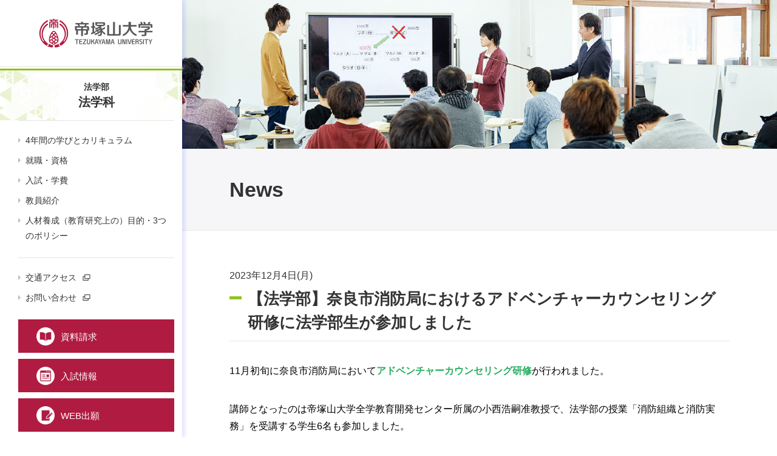

--- FILE ---
content_type: text/html; charset=UTF-8
request_url: https://www.tezukayama-u.ac.jp/faculty/law/news/2023/20231204/
body_size: 13182
content:

<!DOCTYPE html>
<html class="no-js" lang="ja">
<head>
<!-- Google Tag Manager -->
<script>(function(w,d,s,l,i){w[l]=w[l]||[];w[l].push({'gtm.start':
new Date().getTime(),event:'gtm.js'});var f=d.getElementsByTagName(s)[0],
j=d.createElement(s),dl=l!='dataLayer'?'&l='+l:'';j.async=true;j.src=
'https://www.googletagmanager.com/gtm.js?id='+i+dl;f.parentNode.insertBefore(j,f);
})(window,document,'script','dataLayer','GTM-KJ4Q64X');</script>
<!-- End Google Tag Manager -->
  <!-- これはapplication\themes\facultydepartment\head_faculty.incです -->
  <meta http-equiv="X-UA-Compatible" content="IE=Edge">
  
<title>【法学部】奈良市消防局におけるアドベンチャーカウンセリング研修に法学部生が参加しましたのニュース :: 帝塚山大学 法学部 法学科</title>

<meta http-equiv="content-type" content="text/html; charset=UTF-8"/>
<meta name="description" content="帝塚山大学 法学部 法学科の【法学部】奈良市消防局におけるアドベンチャーカウンセリング研修に法学部生が参加しましたのニュースのページです。"/>
<meta name="generator" content="Concrete CMS"/>
<meta name="msapplication-TileImage" content="https://www.tezukayama-u.ac.jp/application/files/7016/4688/5680/mstile-144x144.png"/>
<link rel="shortcut icon" href="https://www.tezukayama-u.ac.jp/application/files/3816/4688/5602/favicon.ico" type="image/x-icon"/>
<link rel="icon" href="https://www.tezukayama-u.ac.jp/application/files/3816/4688/5602/favicon.ico" type="image/x-icon"/>
<link rel="apple-touch-icon" href="https://www.tezukayama-u.ac.jp/application/files/1916/4688/5656/apple-touch-icon.png"/>
<link rel="canonical" href="https://www.tezukayama-u.ac.jp/faculty/law/news/2023/20231204/">
<script type="text/javascript">
    var CCM_DISPATCHER_FILENAME = "/index.php";
    var CCM_CID = 34124;
    var CCM_EDIT_MODE = false;
    var CCM_ARRANGE_MODE = false;
    var CCM_IMAGE_PATH = "/updates/concrete-cms-9.4.6-remote-updater/concrete/images";
    var CCM_APPLICATION_URL = "https://www.tezukayama-u.ac.jp";
    var CCM_REL = "";
    var CCM_ACTIVE_LOCALE = "ja_JP";
    var CCM_USER_REGISTERED = false;
</script>

<link href="/updates/concrete-cms-9.4.6-remote-updater/concrete/css/fontawesome/all.css?ccm_nocache=b158bc687cfe6735f0711e5ad5954609e5de8317" rel="stylesheet" type="text/css" media="all">
<script type="text/javascript" src="/updates/concrete-cms-9.4.6-remote-updater/concrete/js/jquery.js?ccm_nocache=b158bc687cfe6735f0711e5ad5954609e5de8317"></script>
<link rel="stylesheet" href="/application/css/cms_original.css">  <meta http-equiv="content-type" content="text/html; charset=UTF-8" />
  <meta name="auther" content="帝塚山大学">
  <meta name="robots" content="INDEX, FOLLOW">
  <!-- <meta name="viewport" content="width=device-width, initial-scale=1.0"> -->
  <meta name="viewport" content="width=device-width, initial-scale=1, minimum-scale=1, maximum-scale=1, user-scalable=no">

            <meta name="keywords" content="法学科, 法学部, 帝塚山大学">
      
  
  <meta property="og:locale" content="ja_JP" />
  <meta property="og:type" content="article" />
  <meta property="og:description" content="帝塚山大学 法学部 法学科の【法学部】奈良市消防局におけるアドベンチャーカウンセリング研修に法学部生が参加しましたのニュースのページです。" />
  <meta property="og:url" content="https://www.tezukayama-u.ac.jp/faculty/law/news/2023/20231204/" />
  <meta property="og:site_name" content="実学の帝塚山大学" />
  <meta property="og:image" content="https://www.tezukayama-u.ac.jp/fbimg.png" />
  <meta property="og:image:width" content="1296" />
  <meta property="og:image:height" content="655" />

  <meta property="fb:app_id" content="" />

  <meta name="twitter:card" content="summary" />
  <meta name="twitter:description" content="帝塚山大学 法学部 法学科の【法学部】奈良市消防局におけるアドベンチャーカウンセリング研修に法学部生が参加しましたのニュースのページです。" />
  <meta name="twitter:site" content="実学の帝塚山大学" />
  <meta name="twitter:image" content="https://www.tezukayama-u.ac.jp/twimg.png" />
  <meta name="twitter:creator" content="" />
  <!-- <link href="/updates/concrete5-8.4.3/concrete/css/font-awesome.css" rel="stylesheet" type="text/css" media="all"> -->

  <!--任意のCSSを指定-->
  <link href="/application/themes/facultydepartment/common/css/base.css" rel="stylesheet" type="text/css" media="all">

        <link href="/application/themes/facultydepartment/common/css/news.css" rel="stylesheet" type="text/css" media="all">
  
  
  <!--任意のJSを指定(JQuery用JSはConcrete5専用のものを固有で読みこんでいるので不要)-->
  <script type="text/javascript" src="/application/themes/facultydepartment/common/js/common.js"></script>
      
<!-- <link href="/application/themes/facultydepartment/common/css/news.css" rel="stylesheet" type="text/css" media="all"> -->
</head>

<body class="law">
<!-- Google Tag Manager (noscript) -->
<noscript><iframe src="https://www.googletagmanager.com/ns.html?id=GTM-KJ4Q64X"
height="0" width="0" style="display:none;visibility:hidden"></iframe></noscript>
<!-- End Google Tag Manager (noscript) -->
  <div class="ccm-page ccm-page-id-34124 page-type-gakka-news-detail page-template-faculty-law-news-detail">
    <header id="fah">
        <div class="inner">
    <div id="logouniv"><a href="/"><img src="/application/themes/facultydepartment/common/img/header/logo_pc.png" alt="帝塚山大学"/></a></div>
    <div id="facultynames"> <a href="/faculty/law/"><span>法学部</span>
        <p>法学科</p>
      </a> <a href="#" id="menubt"><span>メニュー</span></a></div>
    <nav>
      <ul class="mainlist">
        <li><a href="/faculty/law/4years/">4年間の学びとカリキュラム</a></li>
        <li><a href="/faculty/law/career/">就職・資格</a></li>
        <li><a href="/faculty/law/admission/">入試・学費</a></li>
        <li><a href="/teacher/0801.html" target="_blank">教員紹介</a></li>
        <li><a href="/faculty/law/policy/">人材養成（教育研究上の）目的・3つのポリシー</a></li>
      </ul>
      <ul>
        <li><a href="/access/" target="_blank"><span>交通アクセス</span></a></li>
        <li><a href="/contact/" target="_blank"><span>お問い合わせ</span></a></li>
      </ul>
      <div class="pc_navi">
      	      <ul class="threebutton">
        <li class="request"><a href="/request/" target="_blank"><span>資料請求</span></a></li>
        <li class="admission"><a href="/admission/" target="_blank"><span>入試情報</span></a></li>
        <li class="application"><a href="/admission/admissions/support/internet/" target="_blank"><span>WEB出願</span></a></li>
      </ul>
      </div>
    </nav>
  </div>    </header>

    <main id="newsdetailpage">
      <div id="mainimage"></div>
      <div id="pagetitle">
        <div id="categoriesName">News</div>
      </div>
      <section>
        <div id="newsTitle">
          <p id="dates">
            2023年12月4日(月)          </p>
          <h1>【法学部】奈良市消防局におけるアドベンチャーカウンセリング研修に法学部生が参加しました</h1>
        </div>
        
        <div class="txt">
          <p><font color="#000000">11月初旬に奈良市消防局において</font><span style="color:#27ae60;"><strong>アドベンチャーカウンセリング<wbr />研修</strong></span><font color="#000000">が行われました。</font></p>

<p><font color="#000000">講師となったのは帝塚山大学全学教育開発センター所属の小西浩嗣<wbr />准教授で、法学部の授業「消防組織と消防実務」<wbr />を受講する学生6名も参加しました。</font></p>

<p><font color="#000000">多種多様なアイスブレイクから始まり、最後は７，<wbr />８名のグループで手をつないで小西先生の指示通りの動きを行うと<wbr />いう難しい課題に取り組みました。</font></p>

<p><font color="#000000">奈良市消防局をはじめ、この日参加した生駒市消防本部、<wbr />奈良県広域消防組合消防本部、精華町消防本部、<wbr />相楽中部消防組合消防本部の方々からは「<strong>楽しく有意義だった</strong>」「<strong>チームワークが向上したように思う</strong>」<wbr />などといった感想が聞かれた他、法学部の学生からも「<wbr /><strong>現職の消防官の方と一緒に研修を受けることが出来て貴重な体験に<wbr />なった</strong>」との声がありました。</font></p>

<p><font color="#000000">▼小西浩嗣准教授のプロフィール</font><br />
<a data-saferedirecturl="https://www.google.com/url?q=https://www.tezukayama-u.ac.jp/teacher/gyoseki/863904.html&amp;source=gmail&amp;ust=1701589931971000&amp;usg=AOvVaw2CsrH9qmLnOaoXlcIU5wqK" fg_scanned="1" href="https://www.tezukayama-u.ac.jp/teacher/gyoseki/863904.html" target="_blank">https://www.tezukayama-u.ac.<wbr />jp/teacher/gyoseki/863904.html</a></p>
        </div>
                  <div class="photoWrap">

                          <div class="photoItem">
                <p><img src='/application/files/4117/0150/5923/fire_department_03.JPG' alt='' /></p>
                              </div>
            
            
                          <div class="photoItem">
                <p><img src='/application/files/1417/0150/5932/fire_department_01.JPG' alt='' /></p>
                              </div>
            
            
                          <div class="photoItem">
                <p><img src='/application/files/2717/0150/5926/fire_department_04.JPG' alt='' /></p>
                              </div>
            
            
                          <div class="photoItem">
                <p><img src='/application/files/7617/0150/5928/fire_department_02.JPG' alt='' /></p>
                              </div>
            
                      </div>
        
                  <div class="txt">
            <p>※産経新聞　2023年11月26日に掲載されました。</p>
          </div>
              </section>
      <ul class="backNewsList">
        <li><a href="/faculty/law/news/" class="linkbox">NEWS一覧へ戻る</a></li>
      </ul>
    </main>

    <footer class="toppage">
      <div class="sp_navi">
  	      <ul class="threebutton">
        <li class="request"><a href="/request/" target="_blank"><span>資料請求</span></a></li>
        <li class="admission"><a href="/admission/" target="_blank"><span>入試情報</span></a></li>
        <li class="application"><a href="/admission/admissions/support/internet/" target="_blank"><span>WEB出願</span></a></li>
      </ul>
</div>
<div class="inner">
    <div id="ftlogo"><a href="/"><img src="/application/themes/facultydepartment/common/img/header/logo_pc.png" alt="帝塚山大学"/></a></div>
    <div>
      <ul>
        <li><a href="/privacy/">個人情報保護方針</a></li>
        <li><a href="/sitepolicy/">サイトポリシー</a></li>
      </ul>
    </div>
  </div>
  <div id="cpr">&copy; 2019 Tezukayama University</div>    </footer>

    <!-- Swiper JS -->
    <script src="/application/themes/facultydepartment/common/js/swiper.min.js"></script>

    <!-- Initialize Swiper -->
    <script>
      var swiper = new Swiper('.swiper-container', {
        pagination: '.swiper-pagination',
        paginationClickable: true,
      });
    </script>

    <!-- /.ccm-page -->
  </div>
    <script type="text/javascript">
var gaJsHost = (("https:" == document.location.protocol) ? "https://ssl." : "http://www.");
document.write(unescape("%3Cscript src='" + gaJsHost + "google-analytics.com/ga.js' type='text/javascript'%3E%3C/script%3E"));
</script>
<script type="text/javascript">
try {
var pageTracker = _gat._getTracker("UA-689861-23");
pageTracker._setDomainName(".tezukayama-u.ac.jp");
pageTracker._trackPageview();
}catch(err) {}
</script>

<script>
  (function(i,s,o,g,r,a,m){i['GoogleAnalyticsObject']=r;i[r]=i[r]||function(){
  (i[r].q=i[r].q||[]).push(arguments)},i[r].l=1*new Date();a=s.createElement(o),
  m=s.getElementsByTagName(o)[0];a.async=1;a.src=g;m.parentNode.insertBefore(a,m)
  })(window,document,'script','//www.google-analytics.com/analytics.js','ga');

  ga('create', 'UA-53305928-1', 'auto');
  ga('send', 'pageview');

</script>

<script language="JavaScript" type="text/javascript" src="//o.advg.jp/ojs?aid=7440&pid=1" charset="UTF-8">
</script>
<noscript>
<iframe src="//o.advg.jp/oif?aid=7440&pid=1" width="1" height="1">
</iframe>
</noscript>  <!-- <script type="text/javascript" src="/updates/concrete5-8.4.3/concrete/js/bootstrap/tooltip.js"></script>
  <script type="text/javascript" src="/updates/concrete5-8.4.3/concrete/js/picturefill.js"></script> -->
</body>

</html>

--- FILE ---
content_type: text/css
request_url: https://www.tezukayama-u.ac.jp/application/themes/facultydepartment/common/css/base.css
body_size: 192556
content:
@media screen and (max-width: 768px) {
    .pc_ver {
      display: none
    }
  }
  
  @media screen and (min-width: 769px) {
    .sp_ver {
      display: none
    }
  }
  
  .mt0 {
    margin-top: 0px !important
  }
  
  @media screen and (max-width: 768px) {
    .mt0 {
      margin-top: 0px !important
    }
  }
  
  .mt10 {
    margin-top: 10px !important
  }
  
  @media screen and (max-width: 768px) {
    .mt10 {
      margin-top: 5px !important
    }
  }
  
  .mt20 {
    margin-top: 20px !important
  }
  
  @media screen and (max-width: 768px) {
    .mt20 {
      margin-top: 10px !important
    }
  }
  
  .mt30 {
    margin-top: 30px !important
  }
  
  @media screen and (max-width: 768px) {
    .mt30 {
      margin-top: 15px !important
    }
  }
  
  .mt40 {
    margin-top: 40px !important
  }
  
  @media screen and (max-width: 768px) {
    .mt40 {
      margin-top: 20px !important
    }
  }
  
  .mt50 {
    margin-top: 50px !important
  }
  
  @media screen and (max-width: 768px) {
    .mt50 {
      margin-top: 25px !important
    }
  }
  
  .mt60 {
    margin-top: 60px !important
  }
  
  @media screen and (max-width: 768px) {
    .mt60 {
      margin-top: 30px !important
    }
  }
  
  .mt70 {
    margin-top: 70px !important
  }
  
  @media screen and (max-width: 768px) {
    .mt70 {
      margin-top: 35px !important
    }
  }
  
  .mt80 {
    margin-top: 80px !important
  }
  
  @media screen and (max-width: 768px) {
    .mt80 {
      margin-top: 40px !important
    }
  }
  
  .mt90 {
    margin-top: 90px !important
  }
  
  @media screen and (max-width: 768px) {
    .mt90 {
      margin-top: 45px !important
    }
  }
  
  .mt100 {
    margin-top: 100px !important
  }
  
  @media screen and (max-width: 768px) {
    .mt100 {
      margin-top: 50px !important
    }
  }
  
  .mt110 {
    margin-top: 110px !important
  }
  
  @media screen and (max-width: 768px) {
    .mt110 {
      margin-top: 55px !important
    }
  }
  
  .mt120 {
    margin-top: 120px !important
  }
  
  @media screen and (max-width: 768px) {
    .mt120 {
      margin-top: 60px !important
    }
  }
  
  .mt130 {
    margin-top: 130px !important
  }
  
  @media screen and (max-width: 768px) {
    .mt130 {
      margin-top: 65px !important
    }
  }
  
  .mt140 {
    margin-top: 140px !important
  }
  
  @media screen and (max-width: 768px) {
    .mt140 {
      margin-top: 70px !important
    }
  }
  
  .mt150 {
    margin-top: 150px !important
  }
  
  @media screen and (max-width: 768px) {
    .mt150 {
      margin-top: 75px !important
    }
  }
  
  .mt160 {
    margin-top: 160px !important
  }
  
  @media screen and (max-width: 768px) {
    .mt160 {
      margin-top: 80px !important
    }
  }
  
  @media screen and (min-width: 769px) {
    .mtonlyPC0 {
      margin-top: 0px !important
    }
  }
  
  @media screen and (min-width: 769px) {
    .mtonlyPC10 {
      margin-top: 10px !important
    }
  }
  
  @media screen and (min-width: 769px) {
    .mtonlyPC20 {
      margin-top: 20px !important
    }
  }
  
  @media screen and (min-width: 769px) {
    .mtonlyPC30 {
      margin-top: 30px !important
    }
  }
  
  @media screen and (min-width: 769px) {
    .mtonlyPC40 {
      margin-top: 40px !important
    }
  }
  
  @media screen and (min-width: 769px) {
    .mtonlyPC50 {
      margin-top: 50px !important
    }
  }
  
  @media screen and (min-width: 769px) {
    .mtonlyPC60 {
      margin-top: 60px !important
    }
  }
  
  @media screen and (min-width: 769px) {
    .mtonlyPC70 {
      margin-top: 70px !important
    }
  }
  
  @media screen and (min-width: 769px) {
    .mtonlyPC80 {
      margin-top: 80px !important
    }
  }
  
  @media screen and (min-width: 769px) {
    .mtonlyPC90 {
      margin-top: 90px !important
    }
  }
  
  @media screen and (min-width: 769px) {
    .mtonlyPC100 {
      margin-top: 100px !important
    }
  }
  
  @media screen and (min-width: 769px) {
    .mtonlyPC110 {
      margin-top: 110px !important
    }
  }
  
  @media screen and (min-width: 769px) {
    .mtonlyPC120 {
      margin-top: 120px !important
    }
  }
  
  @media screen and (min-width: 769px) {
    .mtonlyPC130 {
      margin-top: 130px !important
    }
  }
  
  @media screen and (min-width: 769px) {
    .mtonlyPC140 {
      margin-top: 140px !important
    }
  }
  
  @media screen and (min-width: 769px) {
    .mtonlyPC150 {
      margin-top: 150px !important
    }
  }
  
  @media screen and (min-width: 769px) {
    .mtonlyPC160 {
      margin-top: 160px !important
    }
  }
  
  @media screen and (max-width: 768px) {
    .mtonlySP0 {
      margin-top: 0px !important
    }
  }
  
  @media screen and (max-width: 768px) {
    .mtonlySP10 {
      margin-top: 5px !important
    }
  }
  
  @media screen and (max-width: 768px) {
    .mtonlySP20 {
      margin-top: 10px !important
    }
  }
  
  @media screen and (max-width: 768px) {
    .mtonlySP30 {
      margin-top: 15px !important
    }
  }
  
  @media screen and (max-width: 768px) {
    .mtonlySP40 {
      margin-top: 20px !important
    }
  }
  
  @media screen and (max-width: 768px) {
    .mtonlySP50 {
      margin-top: 25px !important
    }
  }
  
  @media screen and (max-width: 768px) {
    .mtonlySP60 {
      margin-top: 30px !important
    }
  }
  
  @media screen and (max-width: 768px) {
    .mtonlySP70 {
      margin-top: 35px !important
    }
  }
  
  @media screen and (max-width: 768px) {
    .mtonlySP80 {
      margin-top: 40px !important
    }
  }
  
  @media screen and (max-width: 768px) {
    .mtonlySP90 {
      margin-top: 45px !important
    }
  }
  
  @media screen and (max-width: 768px) {
    .mtonlySP100 {
      margin-top: 50px !important
    }
  }
  
  @media screen and (max-width: 768px) {
    .mtonlySP110 {
      margin-top: 55px !important
    }
  }
  
  @media screen and (max-width: 768px) {
    .mtonlySP120 {
      margin-top: 60px !important
    }
  }
  
  @media screen and (max-width: 768px) {
    .mtonlySP130 {
      margin-top: 65px !important
    }
  }
  
  @media screen and (max-width: 768px) {
    .mtonlySP140 {
      margin-top: 70px !important
    }
  }
  
  @media screen and (max-width: 768px) {
    .mtonlySP150 {
      margin-top: 75px !important
    }
  }
  
  @media screen and (max-width: 768px) {
    .mtonlySP160 {
      margin-top: 80px !important
    }
  }
  
  @media screen and (min-width: 769px) {
    .pcWidth1 {
      width: 5% !important
    }
  }
  
  @media screen and (min-width: 769px) {
    .pcWidth2 {
      width: 10% !important
    }
  }
  
  @media screen and (min-width: 769px) {
    .pcWidth3 {
      width: 15% !important
    }
  }
  
  @media screen and (min-width: 769px) {
    .pcWidth4 {
      width: 20% !important
    }
  }
  
  @media screen and (min-width: 769px) {
    .pcWidth5 {
      width: 25% !important
    }
  }
  
  @media screen and (min-width: 769px) {
    .pcWidth6 {
      width: 30% !important
    }
  }
  
  @media screen and (min-width: 769px) {
    .pcWidth7 {
      width: 35% !important
    }
  }
  
  @media screen and (min-width: 769px) {
    .pcWidth8 {
      width: 40% !important
    }
  }
  
  @media screen and (min-width: 769px) {
    .pcWidth9 {
      width: 45% !important
    }
  }
  
  @media screen and (min-width: 769px) {
    .pcWidth10 {
      width: 50% !important
    }
  }
  
  @media screen and (min-width: 769px) {
    .pcWidth11 {
      width: 55% !important
    }
  }
  
  @media screen and (min-width: 769px) {
    .pcWidth12 {
      width: 60% !important
    }
  }
  
  @media screen and (min-width: 769px) {
    .pcWidth13 {
      width: 65% !important
    }
  }
  
  @media screen and (min-width: 769px) {
    .pcWidth14 {
      width: 70% !important
    }
  }
  
  @media screen and (min-width: 769px) {
    .pcWidth15 {
      width: 75% !important
    }
  }
  
  @media screen and (min-width: 769px) {
    .pcWidth16 {
      width: 80% !important
    }
  }
  
  @media screen and (min-width: 769px) {
    .pcWidth17 {
      width: 85% !important
    }
  }
  
  @media screen and (min-width: 769px) {
    .pcWidth18 {
      width: 90% !important
    }
  }
  
  @media screen and (min-width: 769px) {
    .pcWidth19 {
      width: 95% !important
    }
  }
  
  @media screen and (min-width: 769px) {
    .pcWidth20 {
      width: 100% !important
    }
  }
  
  a, abbr, acronym, address, applet, article, aside, audio, b, big, blockquote, body, caption, canvas, center, cite, code, dd, del, details, dfn, dialog, div, dl, dt, em, embed, fieldset, figcaption, figure, form, footer, header, hgroup, h1, h2, h3, h4, h5, h6, html, i, iframe, img, ins, kbd, label, legend, li, mark, menu, nav, object, ol, output, p, pre, q, ruby, s, samp, section, main, small, span, strike, strong, sub, summary, sup, tt, table, tbody, textarea, tfoot, thead, time, tr, th, td, u, ul, var, video {
    font-family: inherit;
    font-size: 100%;
    font-weight: inherit;
    font-style: inherit;
    vertical-align: baseline;
    white-space: normal;
    margin: 0;
    padding: 0;
    border: 0;
    outline: 0;
    background: transparent;
    box-sizing: border-box
  }
  
  article, aside, details, figcaption, figure, footer, header, hgroup, menu, nav, section, main {
    display: block
  }
  
  ol, ul {
    list-style: none
  }
  
  blockquote, q {
    quotes: none
  }
  
  table {
    border-collapse: collapse;
    border-spacing: 0
  }
  
  td, th {
    text-align: left
  }
  
  img {
    vertical-align: bottom
  }
  
  a:link {
    text-decoration: none;
    color: #333
  }
  
  a:visited {
    text-decoration: none;
    color: #333
  }
  
  a:hover {
    text-decoration: none;
    color: #333
  }
  
  a:active {
    text-decoration: none;
    color: #333
  }
  
  *, *:before, *:after {
    -webkit-box-sizing: border-box;
    -moz-box-sizing: border-box;
    -o-box-sizing: border-box;
    -ms-box-sizing: border-box;
    box-sizing: border-box
  }
  
  input[type="submit"], input[type="button"] {
    -webkit-appearance: none;
    border-radius: 0
  }
  
  .linkbox {
    display: block;
    overflow: hidden;
    position: relative;
    transition: .3s;
    padding: 10px;
    border: solid 1px #353535;
    width: 230px;
    text-align: center;
    background-image: url("data:image/svg+xml;charset=utf8,%3Csvg%20id%3D%22linearw%22%20data-name%3D%22linearw%22%20xmlns%3D%22http%3A%2F%2Fwww.w3.org%2F2000%2Fsvg%22%20viewBox%3D%220%200%20699.75%201298.88%22%3E%3Cpolygon%20fill%3D%22%23333%22%20points%3D%22699.75%20649.32%2050.44%200%200%2050.44%20599.01%20649.44%200%201248.45%2050.44%201298.88%20699.75%20649.57%20699.63%20649.44%20699.75%20649.32%22%2F%3E%3C%2Fsvg%3E");
    background-position: right 10px center;
    background-repeat: no-repeat;
    background-size: auto 13px
  }
  
  @media screen and (min-width: 769px) {
    .linkbox {
      margin: 45px auto 0
    }
  }
  
  @media screen and (max-width: 768px) {
    .linkbox {
      margin: 20px auto 0
    }
  }
  
  .linkbox.iconwin {
    background-image: url("data:image/svg+xml;charset=utf8,%3Csvg%20xmlns%3D%22http%3A%2F%2Fwww.w3.org%2F2000%2Fsvg%22%20viewBox%3D%220%200%20256%20256%22%3E%3Cpath%20fill%3D%22%23333%22%20d%3D%22M48%2C0H256V208H48Z%22%2F%3E%3Cpath%20fill%3D%22%23FFF%22%20d%3D%22M68%2C20V188H236V20Z%22%2F%3E%3Cpath%20fill%3D%22%23333%22%20d%3D%22M0%2C48H20V236H208v20H0Z%22%20%2F%3E%3Cpath%20fill%3D%22%23333%22%20d%3D%22M196%2C63v77H175V99h-1l-57%2C58h-1v-1c-4.59-2.92-12.11-9.57-14-15l57-56V84H119c-1.66-4.87-1.08-13.52-1-20%2C6-2%2C16.36-1%2C24-1Z%22%2F%3E%3C%2Fsvg%3E");
    background-position: right 10px center;
    background-repeat: no-repeat;
    background-size: auto 13px
  }
  
  .linkbox.iconblank {
    background-image: url("data:image/svg+xml;charset=utf8,%3Csvg%20xmlns%3D%22http%3A%2F%2Fwww.w3.org%2F2000%2Fsvg%22%20viewBox%3D%220%200%20130%20110%22%3E%3Cpath%20fill%3D%22%23333%22%20d%3D%22M120%2C0H30V30H0v80H100V80h30V0ZM90%2C100H10V40H30V80H90Zm30-30H40V10h80Z%22%2F%3E%3C%2Fsvg%3E");
    background-position: right 10px center;
    background-repeat: no-repeat;
    background-size: 13px 10px
  }
  
  .linkbox span {
    text-align: center !important;
    display: inline-block;
    z-index: 2
  }
  
  .linkbox.w280 {
    width: 280px !important
  }
  
  .linkbox.icpdf span {
    position: relative;
    white-space: nowrap;
    padding-right: 23px
  }
  
  .linkbox.icpdf span:after {
    position: absolute;
    display: inline-block;
    content: "";
    width: 23px;
    height: 27px;
    margin-left: 10px;
    margin-top: 0px;
    background: url(/application/themes/facultydepartment/common/img/parts/icon_pdf.png) right center no-repeat;
    background-size: cover
  }
  
  @media screen and (min-width: 769px) {
    .linkbox:before {
      position: absolute;
      top: 0;
      left: 0;
      z-index: -1;
      content: '';
      width: 120%;
      height: 100%;
      color: #FFF;
      transform-origin: right top;
      transform: skewX(-30deg) scale(0, 1);
      transition: transform .3s
    }
  }
  
  @media screen and (min-width: 769px) {
    .linkbox:hover {
      color: #FFF;
      border: solid 1px #FFF;
      background-image: url("data:image/svg+xml;charset=utf8,%3Csvg%20id%3D%22linearw%22%20data-name%3D%22linearw%22%20xmlns%3D%22http%3A%2F%2Fwww.w3.org%2F2000%2Fsvg%22%20viewBox%3D%220%200%20699.75%201298.88%22%3E%3Cpolygon%20fill%3D%22%23FFF%22%20points%3D%22699.75%20649.32%2050.44%200%200%2050.44%20599.01%20649.44%200%201248.45%2050.44%201298.88%20699.75%20649.57%20699.63%20649.44%20699.75%20649.32%22%2F%3E%3C%2Fsvg%3E")
    }
    .linkbox:hover.iconblank {
      background-image: url("data:image/svg+xml;charset=utf8,%3Csvg%20xmlns%3D%22http%3A%2F%2Fwww.w3.org%2F2000%2Fsvg%22%20viewBox%3D%220%200%20130%20110%22%3E%3Cpath%20fill%3D%22%23FFF%22%20d%3D%22M120%2C0H30V30H0v80H100V80h30V0ZM90%2C100H10V40H30V80H90Zm30-30H40V10h80Z%22%2F%3E%3C%2Fsvg%3E")
    }
  }
  
  .linkbox:hover:before {
    transform-origin: left top;
    transform: skewX(-30deg) scale(1, 1)
  }
  
  a[target="_blank"] span:after {
    display: inline-block;
    content: " ";
    margin-left: 10px;
    width: 13px;
    height: 11px;
    background-image: url("data:image/svg+xml;charset=utf8,%3Csvg%20xmlns%3D%22http%3A%2F%2Fwww.w3.org%2F2000%2Fsvg%22%20viewBox%3D%220%200%20130%20110%22%3E%3Cpath%20fill%3D%22%23333%22%20d%3D%22M120%2C0H30V30H0v80H100V80h30V0ZM90%2C100H10V40H30V80H90Zm30-30H40V10h80Z%22%2F%3E%3C%2Fsvg%3E");
    background-position: left center;
    background-repeat: no-repeat;
    background-size: 13px 10px
  }
  
  nav.menubtOn a[target="_blank"] span:after {
    background-image: url("data:image/svg+xml;charset=utf8,%3Csvg%20xmlns%3D%22http%3A%2F%2Fwww.w3.org%2F2000%2Fsvg%22%20viewBox%3D%220%200%20130%20110%22%3E%3Cpath%20fill%3D%22%23fff%22%20d%3D%22M120%2C0H30V30H0v80H100V80h30V0ZM90%2C100H10V40H30V80H90Zm30-30H40V10h80Z%22%2F%3E%3C%2Fsvg%3E");
    background-position: left center;
    background-repeat: no-repeat;
    background-size: auto 10px
  }
  
  body {
    background-color: #FFF;
    font-family: "Hiragino Kaku Gothic Pro", "ヒラギノ角ゴ Pro W3", "メイリオ", "Meiryo", "ＭＳ Ｐゴシック", "Helvetica Neue", "Helvetica", "Arial", sans-serif;
    -webkit-text-size-adjust: 100%;
    -webkit-font-smoothing: antialiased;
    line-height: 1.8;
    color: #333
  }
  
  @media screen and (min-width: 769px) {
    body {
      font-size: 14px
    }
  }
  
  @media screen and (max-width: 768px) {
    body {
      font-size: 12px
    }
  }
  
  @media screen and (min-width: 769px) {
    header#fah {
      width: 300px;
      height: 100%;
      position: fixed;
      box-shadow: 5px 0px 5px 0px rgba(0, 0, 255, 0.1);
      overflow-x: hidden;
      overflow-y: hidden;
      z-index: 100
    }
  }
  
  @media screen and (min-width: 769px) and (min-width: 769px) and (max-width: 1024px) {
    header#fah {
      width: 240px
    }
  }
  
  @media screen and (min-width: 769px) {
    header .inner {
      margin: 0;
      padding: 0;
      width: calc(100% + 17px);
      height: 100%;
      overflow-y: scroll
    }
  }
  
  @media screen and (max-width: 768px) {
    header#fah {
      width: 100%;
      background-color: #FFF
    }
    header .inner {
      display: flex;
      justify-content: space-between;
      flex-wrap: wrap
    }
  }
  
  @media screen and (min-width: 769px) {
    header #logouniv {
      width: 100%;
      padding: 30px 0 30px;
      border-bottom: solid 1px #e5e5e5;
      text-align: center
    }
  }
  
  @media screen and (max-width: 768px) {
    header #logouniv {
      width: calc(100% - 225px);
      padding: 10px 0 12px;
      text-align: left
    }
    header #logouniv a {
      display: inline-block;
      padding-left: 6%
    }
    header #logouniv img {
      max-width: 80%;
      max-height: 32px
    }
  }
  
  header #facultynames {
    background-repeat: no-repeat
  }
  
  @media screen and (min-width: 769px) {
    header #facultynames {
      margin-top: 3px;
      padding: 0 30px 0
    }
  }
  
  @media screen and (max-width: 768px) {
    header #facultynames {
      width: 225px;
      height: 56px;
      display: flex;
      justify-content: space-between;
      flex-wrap: wrap
    }
  }
  
  header #facultynames a, header #facultynames h1 {
    display: block;
    text-align: center;
    font-weight: bold;
    line-height: 1
  }
  
  @media screen and (min-width: 769px) {
    header #facultynames a, header #facultynames h1 {
      padding: 20px 0px
    }
    header #facultynames a span, header #facultynames h1 span {
      font-size: 14px
    }
    header #facultynames a p, header #facultynames h1 p {
      margin-top: 8px;
      font-size: 20px
    }
  }
  
  @media screen and (max-width: 768px) {
    header #facultynames a, header #facultynames h1 {
      width: 167px;
      height: 100%;
      padding: 10px 0px
    }
    header #facultynames a span, header #facultynames h1 span {
      font-size: 10px
    }
    header #facultynames a h1, header #facultynames a p, header #facultynames h1 h1, header #facultynames h1 p {
      margin-top: 4px;
      font-size: 14px
    }
  }
  
  header #facultynames #menubt {
    display: block;
    position: relative;
    border-left: solid 1px #e5e5e5;
    width: 58px;
    height: 100%;
    text-align: center;
    background: url(/application/themes/facultydepartment/common/img/header/menubt_off.svg) center 30% no-repeat;
    background-size: auto 15px;
    background-color: #FFF;
    font-size: 10px;
    color: #878484
  }
  
  @media screen and (min-width: 769px) {
    header #facultynames #menubt {
      display: none
    }
  }
  
  header #facultynames #menubt span {
    display: block;
    text-align: center;
    width: 100%;
    position: absolute;
    bottom: 5px
  }
  
  header #facultynames #menubt.menubtOn {
    background-image: url(/application/themes/facultydepartment/common/img/header/menubt_on.svg);
    background-size: auto 10px;
    color: #FFF
  }
  
  @media screen and (min-width: 769px) {
    header nav {
      padding: 0 30px 0
    }
    header nav ul {
      padding-top: 15px;
      border-top: solid 1px #e5e5e5
    }
    header nav ul+ul {
      margin-top: 20px;
      padding-bottom: 15px;
    }
    header nav li {
      margin-top: 5px;
      padding-bottom: 3px
    }
    header nav li a {
      display: inline-block;
      position: relative;
      background: url(/application/themes/facultydepartment/common/img/parts/grayarw.svg) left 8px no-repeat;
      background-size: 4px 8px;
      padding-left: 12px
    }
    header nav li a:before {
      position: absolute;
      left: 15px;
      bottom: 0;
      z-index: -1;
      content: '';
      display: inline-block;
      width: calc(100% - 15px);
      height: 1px;
      transform-origin: left bottom;
      transform: scale(0, 1);
      transition: transform .3s;
      transition-timing-function: cubic-bezier(0.7, 0, 0.3, 1);
      padding-left: 12px
    }
    header nav li a:hover:before {
      transform-origin: left bottom;
      transform: scale(1, 1)
    }
  }
  
  @media screen and (max-width: 768px) {
    header nav {
      width: 100%;
      display: none
    }
    header nav.menubtOn {
      display: block
    }
    header nav ul>li {
      background-color: #f5f5f5;
      padding: 10px 5%;
      border-bottom: 1px solid #dadadc
    }
    header nav ul>li a {
      font-size: 12px;
      display: block;
      width: 100%;
      background-position: right center;
      background-repeat: no-repeat;
      background-size: auto 13px
    }
    header nav ul+ul {
      background-color: #666666;
      text-align: center;
      padding: 20px 0
    }
    header nav ul+ul>li {
      background-color: transparent;
      border-bottom: none;
      line-height: 1;
      border-left: 1px solid #FFF;
      padding: 0px 5px;
      display: inline-block
    }
    header nav ul+ul>li a {
      background: none
    }
    header nav ul+ul>li a span {
      color: #FFF
    }
    header nav ul+ul>li:first-child {
      border-left: none
    }
  }
  
  @media screen and (max-width: 768px) {
    header #logogakubu {
      display: none
    }
  }
  
  footer {
    border-top: solid 1px #e9e9e9;
    text-align: center;
    display: block
  }
  
  @media screen and (min-width: 769px) {
    footer {
      margin-top: 60px;
      margin-left: 300px;
      padding: 65px 8% 0px;
      box-sizing: border-box;
      width: cal(100%-"300px");
      text-align: center
    }
  }
  
  @media screen and (min-width: 769px) and (min-width: 769px) and (max-width: 1024px) {
    footer {
      margin-left: 240px
    }
  }
  
  @media screen and (max-width: 768px) {
    footer {
      margin-top: 50px;
      padding: 30px 0px 0px
    }
  }
  
  @media screen and (min-width: 769px) {
    footer>div.inner {
      display: flex;
      justify-content: space-between;
      flex-wrap: wrap
    }
  }
  
  @media screen and (min-width: 769px) {
    footer>div.inner #ftlogo img {
      width: 172px
    }
  }
  
  @media screen and (max-width: 768px) {
    footer>div.inner #ftlogo img {
      width: 128px
    }
  }
  
  footer>div.inner ul {
    display: flex;
    align-items: center
  }
  
  @media screen and (min-width: 769px) {
    footer>div.inner ul {
      justify-content: flex-end;
      height: 100%
    }
  }
  
  @media screen and (max-width: 768px) {
    footer>div.inner ul {
      display: flex;
      justify-content: center;
      align-items: top;
      font-size: 12px;
      margin-top: 15px
    }
  }
  
  footer>div.inner li {
    border-left: solid 1px #333;
    line-height: 1;
    padding-left: 10px;
    padding-right: 10px
  }
  
  footer>div.inner li:first-child {
    border-left: none;
    padding-left: 0px
  }
  
  footer>div.inner li:last-child {
    padding-right: 0px
  }
  
  footer>div#cpr {
    border-top: solid 1px #e7e7e7
  }
  
  @media screen and (min-width: 769px) {
    footer>div#cpr {
      margin-top: 40px;
      padding: 25px 0 20px
    }
  }
  
  @media screen and (max-width: 768px) {
    footer>div#cpr {
      margin-top: 15px;
      font-size: 12px;
      padding: 15px 0
    }
  }
  
  @media screen and (max-width: 768px) {
    body.keizaikeiei header#fah {
      border-top: solid 6px #00b0e4
    }
  }
  
  @media screen and (min-width: 769px) {
    body.keizaikeiei #facultynames {
      border-top: solid 3px #00b0e4;
      background: url(/application/themes/facultydepartment/common/img/header/fnkeizaikeiei_l.png) left top no-repeat, url(/application/themes/facultydepartment/common/img/header/fnkeizaikeiei_r.png) right top no-repeat
    }
  }
  
  @media screen and (max-width: 768px) {
    body.keizaikeiei #facultynames {
      background: url(/application/themes/facultydepartment/common/img/header/fnkeizaikeiei_sp.png) left center;
      background-size: auto 100%
    }
  }
  
  body.keizaikeiei #menubt.menubtOn {
    background-color: #00b0e4 !important
  }
  
  @media screen and (max-width: 768px) {
    body.keizaikeiei nav ul:first-child li a {
      background-image: url("data:image/svg+xml;charset=utf8,%3Csvg%20id%3D%22linearw%22%20data-name%3D%22linearw%22%20xmlns%3D%22http%3A%2F%2Fwww.w3.org%2F2000%2Fsvg%22%20viewBox%3D%220%200%20699.75%201298.88%22%3E%3Cpolygon%20fill%3D%22%2300b0e4%22%20points%3D%22699.75%20649.32%2050.44%200%200%2050.44%20599.01%20649.44%200%201248.45%2050.44%201298.88%20699.75%20649.57%20699.63%20649.44%20699.75%20649.32%22%2F%3E%3C%2Fsvg%3E")
    }
  }
  
  body.keizaikeiei .linkbox:before {
    background: #00b0e4
  }
  
  body.keizaikeiei .linkbox:hover.iconwin {
    background-image: url("data:image/svg+xml;charset=utf8,%3Csvg%20xmlns%3D%22http%3A%2F%2Fwww.w3.org%2F2000%2Fsvg%22%20viewBox%3D%220%200%20256%20256%22%3E%3Cpath%20fill%3D%22%23FFF%22%20d%3D%22M48%2C0H256V208H48Z%22%2F%3E%3Cpath%20fill%3D%22%2300b0e4%22%20d%3D%22M68%2C20V188H236V20Z%22%2F%3E%3Cpath%20fill%3D%22%23FFF%22%20d%3D%22M0%2C48H20V236H208v20H0Z%22%20%2F%3E%3Cpath%20fill%3D%22%23FFF%22%20d%3D%22M196%2C63v77H175V99h-1l-57%2C58h-1v-1c-4.59-2.92-12.11-9.57-14-15l57-56V84H119c-1.66-4.87-1.08-13.52-1-20%2C6-2%2C16.36-1%2C24-1Z%22%2F%3E%3C%2Fsvg%3E")
  }
  
  @media screen and (min-width: 769px) {
    body.keizaikeiei nav a:before {
      background: #00b0e4
    }
  }
  
  body.keizaikeiei footer.toppage {
    border-top: none
  }
  
  @media screen and (min-width: 769px) {
    body.keizaikeiei footer.toppage {
      background: url(/application/themes/facultydepartment/common/img/parts/bandbg2_keizaikeiei.png) right top no-repeat
    }
  }
  
  @media screen and (max-width: 768px) {
    body.keizaikeiei footer.toppage {
      background: url(/application/themes/facultydepartment/common/img/parts/bandbg1_keizaikeiei.png) center top no-repeat;
      background-size: 100% auto
    }
  }
  
  body.keizaikeiei .headline h2:after {
    background-color: #00b0e4
  }
  
  body.keizaikeiei .colorcircles, body.keizaikeiei .ccgroupLi li, body.keizaikeiei .ccgroupSpan span {
    padding-left: 1em;
    text-indent: -1em
  }
  
  body.keizaikeiei .colorcircles:before, body.keizaikeiei .ccgroupLi li:before, body.keizaikeiei .ccgroupSpan span:before {
    content: "●";
    color: #00b0e4
  }
  
  body.keizaikeiei .colorsquare, body.keizaikeiei .csgroupLi li, body.keizaikeiei .csgroupSpan span {
    padding-left: 1em;
    text-indent: -1em
  }
  
  body.keizaikeiei .colorsquare:before, body.keizaikeiei .csgroupLi li:before, body.keizaikeiei .csgroupSpan span:before {
    content: "■";
    color: #00b0e4
  }
  
  body.keizaikeiei #courselist .texts h2 {
    background-image: url("data:image/svg+xml;charset=utf8,%3Csvg%20xmlns%3D%22http%3A%2F%2Fwww.w3.org%2F2000%2Fsvg%22%20viewBox%3D%220%200%20550%208%22%3E%3Cpolygon%20fill%3D%22%2300b0e4%22%20points%3D%22283%200%20281%200%20280.36%200%20275%205.36%20269.64%200%20269%200%20267%200%200%200%200%202%20269%202%20275%208%20281%202%20281%202%20550%202%20550%200%20283%200%22%2F%3E%3C%2Fsvg%3E")
  }
  
  body.keizaikeiei .capsule {
    background-color: #00b0e4
  }
  
  @media screen and (max-width: 768px) {
    body.childed header#fah {
      border-top: solid 6px #fdd000
    }
  }
  
  @media screen and (min-width: 769px) {
    body.childed #facultynames {
      border-top: solid 3px #fdd000;
      background: url(/application/themes/facultydepartment/common/img/header/fnchilded_l.png) left top no-repeat, url(/application/themes/facultydepartment/common/img/header/fnchilded_r.png) right top no-repeat
    }
  }
  
  @media screen and (max-width: 768px) {
    body.childed #facultynames {
      background: url(/application/themes/facultydepartment/common/img/header/fnchilded_sp.png) left center;
      background-size: auto 100%
    }
  }
  
  body.childed #menubt.menubtOn {
    background-color: #fdd000 !important
  }
  
  @media screen and (max-width: 768px) {
    body.childed nav ul:first-child li a {
      background-image: url("data:image/svg+xml;charset=utf8,%3Csvg%20id%3D%22linearw%22%20data-name%3D%22linearw%22%20xmlns%3D%22http%3A%2F%2Fwww.w3.org%2F2000%2Fsvg%22%20viewBox%3D%220%200%20699.75%201298.88%22%3E%3Cpolygon%20fill%3D%22%23fdd000%22%20points%3D%22699.75%20649.32%2050.44%200%200%2050.44%20599.01%20649.44%200%201248.45%2050.44%201298.88%20699.75%20649.57%20699.63%20649.44%20699.75%20649.32%22%2F%3E%3C%2Fsvg%3E")
    }
  }
  
  body.childed .linkbox:before {
    background: #fdd000
  }
  
  body.childed .linkbox:hover.iconwin {
    background-image: url("data:image/svg+xml;charset=utf8,%3Csvg%20xmlns%3D%22http%3A%2F%2Fwww.w3.org%2F2000%2Fsvg%22%20viewBox%3D%220%200%20256%20256%22%3E%3Cpath%20fill%3D%22%23FFF%22%20d%3D%22M48%2C0H256V208H48Z%22%2F%3E%3Cpath%20fill%3D%22%23fdd000%22%20d%3D%22M68%2C20V188H236V20Z%22%2F%3E%3Cpath%20fill%3D%22%23FFF%22%20d%3D%22M0%2C48H20V236H208v20H0Z%22%20%2F%3E%3Cpath%20fill%3D%22%23FFF%22%20d%3D%22M196%2C63v77H175V99h-1l-57%2C58h-1v-1c-4.59-2.92-12.11-9.57-14-15l57-56V84H119c-1.66-4.87-1.08-13.52-1-20%2C6-2%2C16.36-1%2C24-1Z%22%2F%3E%3C%2Fsvg%3E")
  }
  
  @media screen and (min-width: 769px) {
    body.childed nav a:before {
      background: #fdd000
    }
  }
  
  body.childed footer.toppage {
    border-top: none
  }
  
  @media screen and (min-width: 769px) {
    body.childed footer.toppage {
      background: url(/application/themes/facultydepartment/common/img/parts/bandbg2_childed.png) right top no-repeat
    }
  }
  
  @media screen and (max-width: 768px) {
    body.childed footer.toppage {
      background: url(/application/themes/facultydepartment/common/img/parts/bandbg1_childed.png) center top no-repeat;
      background-size: 100% auto
    }
  }
  
  body.childed .headline h2:after {
    background-color: #fdd000
  }
  
  body.childed .colorcircles, body.childed .ccgroupLi li, body.childed .ccgroupSpan span {
    padding-left: 1em;
    text-indent: -1em
  }
  
  body.childed .colorcircles:before, body.childed .ccgroupLi li:before, body.childed .ccgroupSpan span:before {
    content: "●";
    color: #fdd000
  }
  
  body.childed .colorsquare, body.childed .csgroupLi li, body.childed .csgroupSpan span {
    padding-left: 1em;
    text-indent: -1em
  }
  
  body.childed .colorsquare:before, body.childed .csgroupLi li:before, body.childed .csgroupSpan span:before {
    content: "■";
    color: #fdd000
  }
  
  body.childed #courselist .texts h2 {
    background-image: url("data:image/svg+xml;charset=utf8,%3Csvg%20xmlns%3D%22http%3A%2F%2Fwww.w3.org%2F2000%2Fsvg%22%20viewBox%3D%220%200%20550%208%22%3E%3Cpolygon%20fill%3D%22%23fdd000%22%20points%3D%22283%200%20281%200%20280.36%200%20275%205.36%20269.64%200%20269%200%20267%200%200%200%200%202%20269%202%20275%208%20281%202%20281%202%20550%202%20550%200%20283%200%22%2F%3E%3C%2Fsvg%3E")
  }
  
  body.childed .capsule {
    background-color: #fdd000
  }
  
  @media screen and (max-width: 768px) {
    body.lsdesign header#fah,
    body.living_space_design header#fah {
      border-top: solid 6px #f03c6c
    }
  }
  
  @media screen and (min-width: 769px) {
    body.lsdesign #facultynames,
    body.living_space_design #facultynames {
      border-top: solid 3px #f03c6c;
      background: url(/application/themes/facultydepartment/common/img/header/fnlsdesign_l.png) left top no-repeat, url(/application/themes/facultydepartment/common/img/header/fnlsdesign_r.png) right top no-repeat
    }
  }
  
  @media screen and (max-width: 768px) {
    body.lsdesign #facultynames,
    body.living_space_design #facultynames {
      background: url(/application/themes/facultydepartment/common/img/header/fnlsdesign_sp.png) left center;
      background-size: auto 100%
    }
  }
  
  body.lsdesign #menubt.menubtOn,
  body.living_space_design #menubt.menubtOn{
    background-color: #f03c6c !important
  }
  
  @media screen and (max-width: 768px) {
    body.lsdesign nav ul:first-child li a,
    body.living_space_design nav ul:first-child li a  {
      background-image: url("data:image/svg+xml;charset=utf8,%3Csvg%20id%3D%22linearw%22%20data-name%3D%22linearw%22%20xmlns%3D%22http%3A%2F%2Fwww.w3.org%2F2000%2Fsvg%22%20viewBox%3D%220%200%20699.75%201298.88%22%3E%3Cpolygon%20fill%3D%22%23f03c6c%22%20points%3D%22699.75%20649.32%2050.44%200%200%2050.44%20599.01%20649.44%200%201248.45%2050.44%201298.88%20699.75%20649.57%20699.63%20649.44%20699.75%20649.32%22%2F%3E%3C%2Fsvg%3E")
    }
  }
  
  body.lsdesign .linkbox:before,
  body.living_space_design .linkbox:before {
    background: #f03c6c
  }
  
  body.lsdesign .linkbox:hover.iconwin,
  body.living_space_design .linkbox:hover.iconwin {
    background-image: url("data:image/svg+xml;charset=utf8,%3Csvg%20xmlns%3D%22http%3A%2F%2Fwww.w3.org%2F2000%2Fsvg%22%20viewBox%3D%220%200%20256%20256%22%3E%3Cpath%20fill%3D%22%23FFF%22%20d%3D%22M48%2C0H256V208H48Z%22%2F%3E%3Cpath%20fill%3D%22%23f03c6c%22%20d%3D%22M68%2C20V188H236V20Z%22%2F%3E%3Cpath%20fill%3D%22%23FFF%22%20d%3D%22M0%2C48H20V236H208v20H0Z%22%20%2F%3E%3Cpath%20fill%3D%22%23FFF%22%20d%3D%22M196%2C63v77H175V99h-1l-57%2C58h-1v-1c-4.59-2.92-12.11-9.57-14-15l57-56V84H119c-1.66-4.87-1.08-13.52-1-20%2C6-2%2C16.36-1%2C24-1Z%22%2F%3E%3C%2Fsvg%3E")
  }
  
  @media screen and (min-width: 769px) {
    body.lsdesign nav a:before,
    body.living_space_design nav a:before {
      background: #f03c6c
    }
  }
  
  body.lsdesign #logogakubu,
  body.living_space_design #logogakubu {
    background: url(/application/themes/facultydepartment/common/img/header/gakubu_lsdesign.png) center top no-repeat
  }
  
  body.lsdesign footer.toppage,
  body.living_space_design footer.toppage {
    border-top: none
  }
  
  @media screen and (min-width: 769px) {
    body.lsdesign footer.toppage,
    body.living_space_design footer.toppage {
      background: url(/application/themes/facultydepartment/common/img/parts/bandbg2_lsdesign.png) right top no-repeat
    }
  }
  
  @media screen and (max-width: 768px) {
    body.lsdesign footer.toppage,
    body.living_space_design footer.toppage {
      background: url(/application/themes/facultydepartment/common/img/parts/bandbg1_lsdesign.png) center top no-repeat;
      background-size: 100% auto
    }
  }
  
  body.lsdesign .headline h2:after,
  body.living_space_design .headline h2:after {
    background-color: #f03c6c
  }
  
  body.lsdesign .colorcircles, body.lsdesign .ccgroupLi li, body.lsdesign .ccgroupSpan span,
  body.living_space_design .colorcircles, body.living_space_design .ccgroupLi li, body.living_space_design .ccgroupSpan span {
    padding-left: 1em;
    text-indent: -1em
  }
  
  body.lsdesign .colorcircles:before, body.lsdesign .ccgroupLi li:before, body.lsdesign .ccgroupSpan span:before,
  body.living_space_design .colorcircles:before, body.living_space_design.ccgroupLi li:before, body.living_space_design .ccgroupSpan span:before {
    content: "●";
    color: #f03c6c
  }
  
  body.lsdesign .colorsquare, body.lsdesign .csgroupLi li, body.lsdesign .csgroupSpan span,
  body.living_space_design .colorsquare, body.living_space_design .csgroupLi li, body.living_space_design .csgroupSpan span {
    padding-left: 1em;
    text-indent: -1em
  }
  
  body.lsdesign .colorsquare:before, body.lsdesign .csgroupLi li:before, body.lsdesign .csgroupSpan span:before,
  body.living_space_design .colorsquare:before, body.living_space_design .csgroupLi li:before, body.living_space_design .csgroupSpan span:before {
    content: "■";
    color: #f03c6c
  }
  
  body.lsdesign #courselist .texts h2,
  body.living_space_design #courselist .texts h2 {
    background-image: url("data:image/svg+xml;charset=utf8,%3Csvg%20xmlns%3D%22http%3A%2F%2Fwww.w3.org%2F2000%2Fsvg%22%20viewBox%3D%220%200%20550%208%22%3E%3Cpolygon%20fill%3D%22%23f03c6c%22%20points%3D%22283%200%20281%200%20280.36%200%20275%205.36%20269.64%200%20269%200%20267%200%200%200%200%202%20269%202%20275%208%20281%202%20281%202%20550%202%20550%200%20283%200%22%2F%3E%3C%2Fsvg%3E")
  }
  
  body.lsdesign .capsule,
  body.living_space_design .capsule {
    background-color: #f03c6c
  }
  
  @media screen and (max-width: 768px) {
    body.food header#fah {
      border-top: solid 6px #f03c6c
    }
  }
  
  @media screen and (min-width: 769px) {
    body.food #facultynames {
      border-top: solid 3px #f03c6c;
      background: url(/application/themes/facultydepartment/common/img/header/fnfood_l.png) left top no-repeat, url(/application/themes/facultydepartment/common/img/header/fnfood_r.png) right top no-repeat
    }
  }
  
  @media screen and (max-width: 768px) {
    body.food #facultynames {
      background: url(/application/themes/facultydepartment/common/img/header/fnfood_sp.png) left center;
      background-size: auto 100%
    }
  }
  
  body.food #menubt.menubtOn {
    background-color: #f03c6c !important
  }
  
  @media screen and (max-width: 768px) {
    body.food nav ul:first-child li a {
      background-image: url("data:image/svg+xml;charset=utf8,%3Csvg%20id%3D%22linearw%22%20data-name%3D%22linearw%22%20xmlns%3D%22http%3A%2F%2Fwww.w3.org%2F2000%2Fsvg%22%20viewBox%3D%220%200%20699.75%201298.88%22%3E%3Cpolygon%20fill%3D%22%23f03c6c%22%20points%3D%22699.75%20649.32%2050.44%200%200%2050.44%20599.01%20649.44%200%201248.45%2050.44%201298.88%20699.75%20649.57%20699.63%20649.44%20699.75%20649.32%22%2F%3E%3C%2Fsvg%3E")
    }
  }
  
  body.food .linkbox:before {
    background: #f03c6c
  }
  
  body.food .linkbox:hover.iconwin {
    background-image: url("data:image/svg+xml;charset=utf8,%3Csvg%20xmlns%3D%22http%3A%2F%2Fwww.w3.org%2F2000%2Fsvg%22%20viewBox%3D%220%200%20256%20256%22%3E%3Cpath%20fill%3D%22%23FFF%22%20d%3D%22M48%2C0H256V208H48Z%22%2F%3E%3Cpath%20fill%3D%22%23f03c6c%22%20d%3D%22M68%2C20V188H236V20Z%22%2F%3E%3Cpath%20fill%3D%22%23FFF%22%20d%3D%22M0%2C48H20V236H208v20H0Z%22%20%2F%3E%3Cpath%20fill%3D%22%23FFF%22%20d%3D%22M196%2C63v77H175V99h-1l-57%2C58h-1v-1c-4.59-2.92-12.11-9.57-14-15l57-56V84H119c-1.66-4.87-1.08-13.52-1-20%2C6-2%2C16.36-1%2C24-1Z%22%2F%3E%3C%2Fsvg%3E")
  }
  
  @media screen and (min-width: 769px) {
    body.food nav a:before {
      background: #f03c6c
    }
  }
  
  body.food footer.toppage {
    border-top: none
  }
  
  @media screen and (min-width: 769px) {
    body.food footer.toppage {
      background: url(/application/themes/facultydepartment/common/img/parts/bandbg2_food.png) right top no-repeat
    }
  }
  
  @media screen and (max-width: 768px) {
    body.food footer.toppage {
      background: url(/application/themes/facultydepartment/common/img/parts/bandbg1_food.png) center top no-repeat;
      background-size: 100% auto
    }
  }
  
  body.food .headline h2:after {
    background-color: #f03c6c
  }
  
  body.food .colorcircles, body.food .ccgroupLi li, body.food .ccgroupSpan span {
    padding-left: 1em;
    text-indent: -1em
  }
  
  body.food .colorcircles:before, body.food .ccgroupLi li:before, body.food .ccgroupSpan span:before {
    content: "●";
    color: #f03c6c
  }
  
  body.food .colorsquare, body.food .csgroupLi li, body.food .csgroupSpan span {
    padding-left: 1em;
    text-indent: -1em
  }
  
  body.food .colorsquare:before, body.food .csgroupLi li:before, body.food .csgroupSpan span:before {
    content: "■";
    color: #f03c6c
  }
  
  body.food #courselist .texts h2 {
    background-image: url("data:image/svg+xml;charset=utf8,%3Csvg%20xmlns%3D%22http%3A%2F%2Fwww.w3.org%2F2000%2Fsvg%22%20viewBox%3D%220%200%20550%208%22%3E%3Cpolygon%20fill%3D%22%23f03c6c%22%20points%3D%22283%200%20281%200%20280.36%200%20275%205.36%20269.64%200%20269%200%20267%200%200%200%200%202%20269%202%20275%208%20281%202%20281%202%20550%202%20550%200%20283%200%22%2F%3E%3C%2Fsvg%3E")
  }
  
  body.food .capsule {
    background-color: #f03c6c
  }
  
  @media screen and (max-width: 768px) {
    body.psychology header#fah {
      border-top: solid 6px #9b72b0
    }
  }
  
  @media screen and (min-width: 769px) {
    body.psychology #facultynames {
      border-top: solid 3px #9b72b0;
      background: url(/application/themes/facultydepartment/common/img/header/fnpsychology_l.png) left top no-repeat, url(/application/themes/facultydepartment/common/img/header/fnpsychology_r.png) right top no-repeat
    }
  }
  
  @media screen and (max-width: 768px) {
    body.psychology #facultynames {
      background: url(/application/themes/facultydepartment/common/img/header/fnpsychology_sp.png) left center;
      background-size: auto 100%
    }
  }
  
  body.psychology #menubt.menubtOn {
    background-color: #9b72b0 !important
  }
  
  @media screen and (max-width: 768px) {
    body.psychology nav ul:first-child li a {
      background-image: url("data:image/svg+xml;charset=utf8,%3Csvg%20id%3D%22linearw%22%20data-name%3D%22linearw%22%20xmlns%3D%22http%3A%2F%2Fwww.w3.org%2F2000%2Fsvg%22%20viewBox%3D%220%200%20699.75%201298.88%22%3E%3Cpolygon%20fill%3D%22%239b72b0%22%20points%3D%22699.75%20649.32%2050.44%200%200%2050.44%20599.01%20649.44%200%201248.45%2050.44%201298.88%20699.75%20649.57%20699.63%20649.44%20699.75%20649.32%22%2F%3E%3C%2Fsvg%3E")
    }
  }
  
  body.psychology .linkbox:before {
    background: #9b72b0
  }
  
  body.psychology .linkbox:hover.iconwin {
    background-image: url("data:image/svg+xml;charset=utf8,%3Csvg%20xmlns%3D%22http%3A%2F%2Fwww.w3.org%2F2000%2Fsvg%22%20viewBox%3D%220%200%20256%20256%22%3E%3Cpath%20fill%3D%22%23FFF%22%20d%3D%22M48%2C0H256V208H48Z%22%2F%3E%3Cpath%20fill%3D%22%239b72b0%22%20d%3D%22M68%2C20V188H236V20Z%22%2F%3E%3Cpath%20fill%3D%22%23FFF%22%20d%3D%22M0%2C48H20V236H208v20H0Z%22%20%2F%3E%3Cpath%20fill%3D%22%23FFF%22%20d%3D%22M196%2C63v77H175V99h-1l-57%2C58h-1v-1c-4.59-2.92-12.11-9.57-14-15l57-56V84H119c-1.66-4.87-1.08-13.52-1-20%2C6-2%2C16.36-1%2C24-1Z%22%2F%3E%3C%2Fsvg%3E")
  }
  
  @media screen and (min-width: 769px) {
    body.psychology nav a:before {
      background: #9b72b0
    }
  }
  
  body.psychology #logogakubu {
    background: url(/application/themes/facultydepartment/common/img/header/gakubu_psychology.png) center top no-repeat
  }
  
  body.psychology footer.toppage {
    border-top: none
  }
  
  @media screen and (min-width: 769px) {
    body.psychology footer.toppage {
      background: url(/application/themes/facultydepartment/common/img/parts/bandbg2_psychology.png) right top no-repeat
    }
  }
  
  @media screen and (max-width: 768px) {
    body.psychology footer.toppage {
      background: url(/application/themes/facultydepartment/common/img/parts/bandbg1_psychology.png) center top no-repeat;
      background-size: 100% auto
    }
  }
  
  body.psychology .headline h2:after {
    background-color: #9b72b0
  }
  
  body.psychology .colorcircles, body.psychology .ccgroupLi li, body.psychology .ccgroupSpan span {
    padding-left: 1em;
    text-indent: -1em
  }
  
  body.psychology .colorcircles:before, body.psychology .ccgroupLi li:before, body.psychology .ccgroupSpan span:before {
    content: "●";
    color: #9b72b0
  }
  
  body.psychology .colorsquare, body.psychology .csgroupLi li, body.psychology .csgroupSpan span {
    padding-left: 1em;
    text-indent: -1em
  }
  
  body.psychology .colorsquare:before, body.psychology .csgroupLi li:before, body.psychology .csgroupSpan span:before {
    content: "■";
    color: #9b72b0
  }
  
  body.psychology #courselist .texts h2 {
    background-image: url("data:image/svg+xml;charset=utf8,%3Csvg%20xmlns%3D%22http%3A%2F%2Fwww.w3.org%2F2000%2Fsvg%22%20viewBox%3D%220%200%20550%208%22%3E%3Cpolygon%20fill%3D%22%239b72b0%22%20points%3D%22283%200%20281%200%20280.36%200%20275%205.36%20269.64%200%20269%200%20267%200%200%200%200%202%20269%202%20275%208%20281%202%20281%202%20550%202%20550%200%20283%200%22%2F%3E%3C%2Fsvg%3E")
  }
  
  body.psychology .capsule {
    background-color: #9b72b0
  }
  
  @media screen and (max-width: 768px) {
    body.japaneseculture header#fah {
      border-top: solid 6px #ed603d
    }
  }
  
  @media screen and (min-width: 769px) {
    body.japaneseculture #facultynames {
      border-top: solid 3px #ed603d;
      background: url(/application/themes/facultydepartment/common/img/header/fnjapaneseculture_l.png) left top no-repeat, url(/application/themes/facultydepartment/common/img/header/fnjapaneseculture_r.png) right top no-repeat
    }
  }
  
  @media screen and (max-width: 768px) {
    body.japaneseculture #facultynames {
      background: url(/application/themes/facultydepartment/common/img/header/fnjapaneseculture_sp.png) left center;
      background-size: auto 100%
    }
  }
  
  body.japaneseculture #menubt.menubtOn {
    background-color: #ed603d !important
  }
  
  @media screen and (max-width: 768px) {
    body.japaneseculture nav ul:first-child li a {
      background-image: url("data:image/svg+xml;charset=utf8,%3Csvg%20id%3D%22linearw%22%20data-name%3D%22linearw%22%20xmlns%3D%22http%3A%2F%2Fwww.w3.org%2F2000%2Fsvg%22%20viewBox%3D%220%200%20699.75%201298.88%22%3E%3Cpolygon%20fill%3D%22%23ed603d%22%20points%3D%22699.75%20649.32%2050.44%200%200%2050.44%20599.01%20649.44%200%201248.45%2050.44%201298.88%20699.75%20649.57%20699.63%20649.44%20699.75%20649.32%22%2F%3E%3C%2Fsvg%3E")
    }
  }
  
  body.japaneseculture .linkbox:before {
    background: #ed603d
  }
  
  body.japaneseculture .linkbox:hover.iconwin {
    background-image: url("data:image/svg+xml;charset=utf8,%3Csvg%20xmlns%3D%22http%3A%2F%2Fwww.w3.org%2F2000%2Fsvg%22%20viewBox%3D%220%200%20256%20256%22%3E%3Cpath%20fill%3D%22%23FFF%22%20d%3D%22M48%2C0H256V208H48Z%22%2F%3E%3Cpath%20fill%3D%22%23ed603d%22%20d%3D%22M68%2C20V188H236V20Z%22%2F%3E%3Cpath%20fill%3D%22%23FFF%22%20d%3D%22M0%2C48H20V236H208v20H0Z%22%20%2F%3E%3Cpath%20fill%3D%22%23FFF%22%20d%3D%22M196%2C63v77H175V99h-1l-57%2C58h-1v-1c-4.59-2.92-12.11-9.57-14-15l57-56V84H119c-1.66-4.87-1.08-13.52-1-20%2C6-2%2C16.36-1%2C24-1Z%22%2F%3E%3C%2Fsvg%3E")
  }
  
  @media screen and (min-width: 769px) {
    body.japaneseculture nav a:before {
      background: #ed603d
    }
  }
  
  body.japaneseculture footer.toppage {
    border-top: none
  }
  
  @media screen and (min-width: 769px) {
    body.japaneseculture footer.toppage {
      background: url(/application/themes/facultydepartment/common/img/parts/bandbg2_japaneseculture.png) right top no-repeat
    }
  }
  
  @media screen and (max-width: 768px) {
    body.japaneseculture footer.toppage {
      background: url(/application/themes/facultydepartment/common/img/parts/bandbg1_japaneseculture.png) center top no-repeat;
      background-size: 100% auto
    }
  }
  
  body.japaneseculture .headline h2:after {
    background-color: #ed603d
  }
  
  body.japaneseculture .colorcircles, body.japaneseculture .ccgroupLi li, body.japaneseculture .ccgroupSpan span {
    padding-left: 1em;
    text-indent: -1em
  }
  
  body.japaneseculture .colorcircles:before, body.japaneseculture .ccgroupLi li:before, body.japaneseculture .ccgroupSpan span:before {
    content: "●";
    color: #ed603d
  }
  
  body.japaneseculture .colorsquare, body.japaneseculture .csgroupLi li, body.japaneseculture .csgroupSpan span {
    padding-left: 1em;
    text-indent: -1em
  }
  
  body.japaneseculture .colorsquare:before, body.japaneseculture .csgroupLi li:before, body.japaneseculture .csgroupSpan span:before {
    content: "■";
    color: #ed603d
  }
  
  body.japaneseculture #courselist .texts h2 {
    background-image: url("data:image/svg+xml;charset=utf8,%3Csvg%20xmlns%3D%22http%3A%2F%2Fwww.w3.org%2F2000%2Fsvg%22%20viewBox%3D%220%200%20550%208%22%3E%3Cpolygon%20fill%3D%22%23ed603d%22%20points%3D%22283%200%20281%200%20280.36%200%20275%205.36%20269.64%200%20269%200%20267%200%200%200%200%202%20269%202%20275%208%20281%202%20281%202%20550%202%20550%200%20283%200%22%2F%3E%3C%2Fsvg%3E")
  }
  
  body.japaneseculture .capsule {
    background-color: #ed603d
  }
  
  @media screen and (max-width: 768px) {
    body.law header#fah {
      border-top: solid 6px #8fc31f
    }
  }
  
  @media screen and (min-width: 769px) {
    body.law #facultynames {
      border-top: solid 3px #8fc31f;
      background: url(/application/themes/facultydepartment/common/img/header/fnlaw_l.png) left top no-repeat, url(/application/themes/facultydepartment/common/img/header/fnlaw_r.png) right top no-repeat
    }
  }
  
  @media screen and (max-width: 768px) {
    body.law #facultynames {
      background: url(/application/themes/facultydepartment/common/img/header/fnlaw_sp.png) left center;
      background-size: auto 100%
    }
  }
  
  body.law #menubt.menubtOn {
    background-color: #8fc31f !important
  }
  
  @media screen and (max-width: 768px) {
    body.law nav ul:first-child li a {
      background-image: url("data:image/svg+xml;charset=utf8,%3Csvg%20id%3D%22linearw%22%20data-name%3D%22linearw%22%20xmlns%3D%22http%3A%2F%2Fwww.w3.org%2F2000%2Fsvg%22%20viewBox%3D%220%200%20699.75%201298.88%22%3E%3Cpolygon%20fill%3D%22%238fc31f%22%20points%3D%22699.75%20649.32%2050.44%200%200%2050.44%20599.01%20649.44%200%201248.45%2050.44%201298.88%20699.75%20649.57%20699.63%20649.44%20699.75%20649.32%22%2F%3E%3C%2Fsvg%3E")
    }
  }
  
  body.law .linkbox:before {
    background: #8fc31f
  }
  
  body.law .linkbox:hover.iconwin {
    background-image: url("data:image/svg+xml;charset=utf8,%3Csvg%20xmlns%3D%22http%3A%2F%2Fwww.w3.org%2F2000%2Fsvg%22%20viewBox%3D%220%200%20256%20256%22%3E%3Cpath%20fill%3D%22%23FFF%22%20d%3D%22M48%2C0H256V208H48Z%22%2F%3E%3Cpath%20fill%3D%22%238fc31f%22%20d%3D%22M68%2C20V188H236V20Z%22%2F%3E%3Cpath%20fill%3D%22%23FFF%22%20d%3D%22M0%2C48H20V236H208v20H0Z%22%20%2F%3E%3Cpath%20fill%3D%22%23FFF%22%20d%3D%22M196%2C63v77H175V99h-1l-57%2C58h-1v-1c-4.59-2.92-12.11-9.57-14-15l57-56V84H119c-1.66-4.87-1.08-13.52-1-20%2C6-2%2C16.36-1%2C24-1Z%22%2F%3E%3C%2Fsvg%3E")
  }
  
  @media screen and (min-width: 769px) {
    body.law nav a:before {
      background: #8fc31f
    }
  }
  
  body.law footer.toppage {
    border-top: none
  }
  
  @media screen and (min-width: 769px) {
    body.law footer.toppage {
      background: url(/application/themes/facultydepartment/common/img/parts/bandbg2_law.png) right top no-repeat
    }
  }
  
  @media screen and (max-width: 768px) {
    body.law footer.toppage {
      background: url(/application/themes/facultydepartment/common/img/parts/bandbg1_law.png) center top no-repeat;
      background-size: 100% auto
    }
  }
  
  body.law .headline h2:after {
    background-color: #8fc31f
  }
  
  body.law .colorcircles, body.law .ccgroupLi li, body.law .ccgroupSpan span {
    padding-left: 1em;
    text-indent: -1em
  }
  
  body.law .colorcircles:before, body.law .ccgroupLi li:before, body.law .ccgroupSpan span:before {
    content: "●";
    color: #8fc31f
  }
  
  body.law .colorsquare, body.law .csgroupLi li, body.law .csgroupSpan span {
    padding-left: 1em;
    text-indent: -1em
  }
  
  body.law .colorsquare:before, body.law .csgroupLi li:before, body.law .csgroupSpan span:before {
    content: "■";
    color: #8fc31f
  }
  
  body.law #courselist .texts h2 {
    background-image: url("data:image/svg+xml;charset=utf8,%3Csvg%20xmlns%3D%22http%3A%2F%2Fwww.w3.org%2F2000%2Fsvg%22%20viewBox%3D%220%200%20550%208%22%3E%3Cpolygon%20fill%3D%22%238fc31f%22%20points%3D%22283%200%20281%200%20280.36%200%20275%205.36%20269.64%200%20269%200%20267%200%200%200%200%202%20269%202%20275%208%20281%202%20281%202%20550%202%20550%200%20283%200%22%2F%3E%3C%2Fsvg%3E")
  }
  
  body.law .capsule {
    background-color: #8fc31f
  }
  
  @media screen and (min-width: 769px) {
    body.keizaikeiei #courselist .texts {
      background-image: url("data:image/svg+xml;charset=utf8,%3Csvg%20xmlns%3D%22http%3A%2F%2Fwww.w3.org%2F2000%2Fsvg%22%20viewBox%3D%220%200%2051%2051%22%3E%3Cpolygon%20fill%3D%22%23f7fcfc%22%20points%3D%220%200%200%208%208%200%200%200%22%2F%3E%3Cpolygon%20fill%3D%22%23FFF%22%20points%3D%228%200%200%208%200%2017%2017%200%208%200%22%2F%3E%3Cpolygon%20fill%3D%22%23f7fcfc%22%20points%3D%2217%200%200%2017%200%2025%2025%200%2017%200%22%2F%3E%3Cpolygon%20fill%3D%22%23FFF%22%20points%3D%2225%200%200%2025%200%2034%2034%200%2025%200%22%2F%3E%3Cpolygon%20fill%3D%22%23f7fcfc%22%20points%3D%2234%200%200%2034%200%2042%2042%200%2034%200%22%2F%3E%3Cpolygon%20fill%3D%22%23FFF%22%20points%3D%2242%200%200%2042%200%2051%2051%200%2042%200%22%2F%3E%3Cpolygon%20fill%3D%22%23f7fcfc%22%20points%3D%2251%208%2051%200%2051%200%200%2051%200%2051%208%2051%2051%208%22%2F%3E%3Cpolygon%20fill%3D%22%23FFF%22%20points%3D%2217%2051%2051%2017%2051%208%208%2051%2017%2051%22%2F%3E%3Cpolygon%20fill%3D%22%23f7fcfc%22%20points%3D%2225%2051%2051%2025%2051%2017%2017%2051%2025%2051%22%2F%3E%3Cpolygon%20fill%3D%22%23FFF%22%20points%3D%2234%2051%2051%2034%2051%2025%2025%2051%2034%2051%22%2F%3E%3Cpolygon%20fill%3D%22%23f7fcfc%22%20points%3D%2242%2051%2051%2042%2051%2034%2034%2051%2042%2051%22%2F%3E%3Cpolygon%20fill%3D%22%23FFF%22%20points%3D%2251%2051%2051%2051%2051%2042%2042%2051%2051%2051%22%2F%3E%3C%2Fsvg%3E")
    }
  }
  
  body.keizaikeiei .stripebgset {
    background-image: url("data:image/svg+xml;charset=utf8,%3Csvg%20xmlns%3D%22http%3A%2F%2Fwww.w3.org%2F2000%2Fsvg%22%20viewBox%3D%220%200%2051%2051%22%3E%3Cpolygon%20fill%3D%22%23f7fcfc%22%20points%3D%220%200%200%208%208%200%200%200%22%2F%3E%3Cpolygon%20fill%3D%22%23FFF%22%20points%3D%228%200%200%208%200%2017%2017%200%208%200%22%2F%3E%3Cpolygon%20fill%3D%22%23f7fcfc%22%20points%3D%2217%200%200%2017%200%2025%2025%200%2017%200%22%2F%3E%3Cpolygon%20fill%3D%22%23FFF%22%20points%3D%2225%200%200%2025%200%2034%2034%200%2025%200%22%2F%3E%3Cpolygon%20fill%3D%22%23f7fcfc%22%20points%3D%2234%200%200%2034%200%2042%2042%200%2034%200%22%2F%3E%3Cpolygon%20fill%3D%22%23FFF%22%20points%3D%2242%200%200%2042%200%2051%2051%200%2042%200%22%2F%3E%3Cpolygon%20fill%3D%22%23f7fcfc%22%20points%3D%2251%208%2051%200%2051%200%200%2051%200%2051%208%2051%2051%208%22%2F%3E%3Cpolygon%20fill%3D%22%23FFF%22%20points%3D%2217%2051%2051%2017%2051%208%208%2051%2017%2051%22%2F%3E%3Cpolygon%20fill%3D%22%23f7fcfc%22%20points%3D%2225%2051%2051%2025%2051%2017%2017%2051%2025%2051%22%2F%3E%3Cpolygon%20fill%3D%22%23FFF%22%20points%3D%2234%2051%2051%2034%2051%2025%2025%2051%2034%2051%22%2F%3E%3Cpolygon%20fill%3D%22%23f7fcfc%22%20points%3D%2242%2051%2051%2042%2051%2034%2034%2051%2042%2051%22%2F%3E%3Cpolygon%20fill%3D%22%23FFF%22%20points%3D%2251%2051%2051%2051%2051%2042%2042%2051%2051%2051%22%2F%3E%3C%2Fsvg%3E");
    background-size: 60px 60px
  }
  
  @media screen and (min-width: 769px) {
    body.childed #courselist .texts {
      background-image: url("data:image/svg+xml;charset=utf8,%3Csvg%20xmlns%3D%22http%3A%2F%2Fwww.w3.org%2F2000%2Fsvg%22%20viewBox%3D%220%200%2051%2051%22%3E%3Cpolygon%20fill%3D%22%23fcfaf7%22%20points%3D%220%200%200%208%208%200%200%200%22%2F%3E%3Cpolygon%20fill%3D%22%23FFF%22%20points%3D%228%200%200%208%200%2017%2017%200%208%200%22%2F%3E%3Cpolygon%20fill%3D%22%23fcfaf7%22%20points%3D%2217%200%200%2017%200%2025%2025%200%2017%200%22%2F%3E%3Cpolygon%20fill%3D%22%23FFF%22%20points%3D%2225%200%200%2025%200%2034%2034%200%2025%200%22%2F%3E%3Cpolygon%20fill%3D%22%23fcfaf7%22%20points%3D%2234%200%200%2034%200%2042%2042%200%2034%200%22%2F%3E%3Cpolygon%20fill%3D%22%23FFF%22%20points%3D%2242%200%200%2042%200%2051%2051%200%2042%200%22%2F%3E%3Cpolygon%20fill%3D%22%23fcfaf7%22%20points%3D%2251%208%2051%200%2051%200%200%2051%200%2051%208%2051%2051%208%22%2F%3E%3Cpolygon%20fill%3D%22%23FFF%22%20points%3D%2217%2051%2051%2017%2051%208%208%2051%2017%2051%22%2F%3E%3Cpolygon%20fill%3D%22%23fcfaf7%22%20points%3D%2225%2051%2051%2025%2051%2017%2017%2051%2025%2051%22%2F%3E%3Cpolygon%20fill%3D%22%23FFF%22%20points%3D%2234%2051%2051%2034%2051%2025%2025%2051%2034%2051%22%2F%3E%3Cpolygon%20fill%3D%22%23fcfaf7%22%20points%3D%2242%2051%2051%2042%2051%2034%2034%2051%2042%2051%22%2F%3E%3Cpolygon%20fill%3D%22%23FFF%22%20points%3D%2251%2051%2051%2051%2051%2042%2042%2051%2051%2051%22%2F%3E%3C%2Fsvg%3E")
    }
  }
  
  body.childed .stripebgset {
    background-image: url("data:image/svg+xml;charset=utf8,%3Csvg%20xmlns%3D%22http%3A%2F%2Fwww.w3.org%2F2000%2Fsvg%22%20viewBox%3D%220%200%2051%2051%22%3E%3Cpolygon%20fill%3D%22%23fcfaf7%22%20points%3D%220%200%200%208%208%200%200%200%22%2F%3E%3Cpolygon%20fill%3D%22%23FFF%22%20points%3D%228%200%200%208%200%2017%2017%200%208%200%22%2F%3E%3Cpolygon%20fill%3D%22%23fcfaf7%22%20points%3D%2217%200%200%2017%200%2025%2025%200%2017%200%22%2F%3E%3Cpolygon%20fill%3D%22%23FFF%22%20points%3D%2225%200%200%2025%200%2034%2034%200%2025%200%22%2F%3E%3Cpolygon%20fill%3D%22%23fcfaf7%22%20points%3D%2234%200%200%2034%200%2042%2042%200%2034%200%22%2F%3E%3Cpolygon%20fill%3D%22%23FFF%22%20points%3D%2242%200%200%2042%200%2051%2051%200%2042%200%22%2F%3E%3Cpolygon%20fill%3D%22%23fcfaf7%22%20points%3D%2251%208%2051%200%2051%200%200%2051%200%2051%208%2051%2051%208%22%2F%3E%3Cpolygon%20fill%3D%22%23FFF%22%20points%3D%2217%2051%2051%2017%2051%208%208%2051%2017%2051%22%2F%3E%3Cpolygon%20fill%3D%22%23fcfaf7%22%20points%3D%2225%2051%2051%2025%2051%2017%2017%2051%2025%2051%22%2F%3E%3Cpolygon%20fill%3D%22%23FFF%22%20points%3D%2234%2051%2051%2034%2051%2025%2025%2051%2034%2051%22%2F%3E%3Cpolygon%20fill%3D%22%23fcfaf7%22%20points%3D%2242%2051%2051%2042%2051%2034%2034%2051%2042%2051%22%2F%3E%3Cpolygon%20fill%3D%22%23FFF%22%20points%3D%2251%2051%2051%2051%2051%2042%2042%2051%2051%2051%22%2F%3E%3C%2Fsvg%3E");
    background-size: 60px 60px
  }
  
  @media screen and (min-width: 769px) {
    body.lsdesign #courselist .texts,
    body.living_space_design #courselist .texts {
      background-image: url("data:image/svg+xml;charset=utf8,%3Csvg%20xmlns%3D%22http%3A%2F%2Fwww.w3.org%2F2000%2Fsvg%22%20viewBox%3D%220%200%2051%2051%22%3E%3Cpolygon%20fill%3D%22%23fcf7f7%22%20points%3D%220%200%200%208%208%200%200%200%22%2F%3E%3Cpolygon%20fill%3D%22%23FFF%22%20points%3D%228%200%200%208%200%2017%2017%200%208%200%22%2F%3E%3Cpolygon%20fill%3D%22%23fcf7f7%22%20points%3D%2217%200%200%2017%200%2025%2025%200%2017%200%22%2F%3E%3Cpolygon%20fill%3D%22%23FFF%22%20points%3D%2225%200%200%2025%200%2034%2034%200%2025%200%22%2F%3E%3Cpolygon%20fill%3D%22%23fcf7f7%22%20points%3D%2234%200%200%2034%200%2042%2042%200%2034%200%22%2F%3E%3Cpolygon%20fill%3D%22%23FFF%22%20points%3D%2242%200%200%2042%200%2051%2051%200%2042%200%22%2F%3E%3Cpolygon%20fill%3D%22%23fcf7f7%22%20points%3D%2251%208%2051%200%2051%200%200%2051%200%2051%208%2051%2051%208%22%2F%3E%3Cpolygon%20fill%3D%22%23FFF%22%20points%3D%2217%2051%2051%2017%2051%208%208%2051%2017%2051%22%2F%3E%3Cpolygon%20fill%3D%22%23fcf7f7%22%20points%3D%2225%2051%2051%2025%2051%2017%2017%2051%2025%2051%22%2F%3E%3Cpolygon%20fill%3D%22%23FFF%22%20points%3D%2234%2051%2051%2034%2051%2025%2025%2051%2034%2051%22%2F%3E%3Cpolygon%20fill%3D%22%23fcf7f7%22%20points%3D%2242%2051%2051%2042%2051%2034%2034%2051%2042%2051%22%2F%3E%3Cpolygon%20fill%3D%22%23FFF%22%20points%3D%2251%2051%2051%2051%2051%2042%2042%2051%2051%2051%22%2F%3E%3C%2Fsvg%3E")
    }
  }
  
  body.lsdesign .stripebgset, 
  body.living_space_design .stripebgset{
    background-image: url("data:image/svg+xml;charset=utf8,%3Csvg%20xmlns%3D%22http%3A%2F%2Fwww.w3.org%2F2000%2Fsvg%22%20viewBox%3D%220%200%2051%2051%22%3E%3Cpolygon%20fill%3D%22%23fcf7f7%22%20points%3D%220%200%200%208%208%200%200%200%22%2F%3E%3Cpolygon%20fill%3D%22%23FFF%22%20points%3D%228%200%200%208%200%2017%2017%200%208%200%22%2F%3E%3Cpolygon%20fill%3D%22%23fcf7f7%22%20points%3D%2217%200%200%2017%200%2025%2025%200%2017%200%22%2F%3E%3Cpolygon%20fill%3D%22%23FFF%22%20points%3D%2225%200%200%2025%200%2034%2034%200%2025%200%22%2F%3E%3Cpolygon%20fill%3D%22%23fcf7f7%22%20points%3D%2234%200%200%2034%200%2042%2042%200%2034%200%22%2F%3E%3Cpolygon%20fill%3D%22%23FFF%22%20points%3D%2242%200%200%2042%200%2051%2051%200%2042%200%22%2F%3E%3Cpolygon%20fill%3D%22%23fcf7f7%22%20points%3D%2251%208%2051%200%2051%200%200%2051%200%2051%208%2051%2051%208%22%2F%3E%3Cpolygon%20fill%3D%22%23FFF%22%20points%3D%2217%2051%2051%2017%2051%208%208%2051%2017%2051%22%2F%3E%3Cpolygon%20fill%3D%22%23fcf7f7%22%20points%3D%2225%2051%2051%2025%2051%2017%2017%2051%2025%2051%22%2F%3E%3Cpolygon%20fill%3D%22%23FFF%22%20points%3D%2234%2051%2051%2034%2051%2025%2025%2051%2034%2051%22%2F%3E%3Cpolygon%20fill%3D%22%23fcf7f7%22%20points%3D%2242%2051%2051%2042%2051%2034%2034%2051%2042%2051%22%2F%3E%3Cpolygon%20fill%3D%22%23FFF%22%20points%3D%2251%2051%2051%2051%2051%2042%2042%2051%2051%2051%22%2F%3E%3C%2Fsvg%3E");
    background-size: 60px 60px
  }
  
  @media screen and (min-width: 769px) {
    body.food #courselist .texts {
      background-image: url("data:image/svg+xml;charset=utf8,%3Csvg%20xmlns%3D%22http%3A%2F%2Fwww.w3.org%2F2000%2Fsvg%22%20viewBox%3D%220%200%2051%2051%22%3E%3Cpolygon%20fill%3D%22%23fcf7f7%22%20points%3D%220%200%200%208%208%200%200%200%22%2F%3E%3Cpolygon%20fill%3D%22%23FFF%22%20points%3D%228%200%200%208%200%2017%2017%200%208%200%22%2F%3E%3Cpolygon%20fill%3D%22%23fcf7f7%22%20points%3D%2217%200%200%2017%200%2025%2025%200%2017%200%22%2F%3E%3Cpolygon%20fill%3D%22%23FFF%22%20points%3D%2225%200%200%2025%200%2034%2034%200%2025%200%22%2F%3E%3Cpolygon%20fill%3D%22%23fcf7f7%22%20points%3D%2234%200%200%2034%200%2042%2042%200%2034%200%22%2F%3E%3Cpolygon%20fill%3D%22%23FFF%22%20points%3D%2242%200%200%2042%200%2051%2051%200%2042%200%22%2F%3E%3Cpolygon%20fill%3D%22%23fcf7f7%22%20points%3D%2251%208%2051%200%2051%200%200%2051%200%2051%208%2051%2051%208%22%2F%3E%3Cpolygon%20fill%3D%22%23FFF%22%20points%3D%2217%2051%2051%2017%2051%208%208%2051%2017%2051%22%2F%3E%3Cpolygon%20fill%3D%22%23fcf7f7%22%20points%3D%2225%2051%2051%2025%2051%2017%2017%2051%2025%2051%22%2F%3E%3Cpolygon%20fill%3D%22%23FFF%22%20points%3D%2234%2051%2051%2034%2051%2025%2025%2051%2034%2051%22%2F%3E%3Cpolygon%20fill%3D%22%23fcf7f7%22%20points%3D%2242%2051%2051%2042%2051%2034%2034%2051%2042%2051%22%2F%3E%3Cpolygon%20fill%3D%22%23FFF%22%20points%3D%2251%2051%2051%2051%2051%2042%2042%2051%2051%2051%22%2F%3E%3C%2Fsvg%3E")
    }
  }
  
  body.food .stripebgset {
    background-image: url("data:image/svg+xml;charset=utf8,%3Csvg%20xmlns%3D%22http%3A%2F%2Fwww.w3.org%2F2000%2Fsvg%22%20viewBox%3D%220%200%2051%2051%22%3E%3Cpolygon%20fill%3D%22%23fcf7f7%22%20points%3D%220%200%200%208%208%200%200%200%22%2F%3E%3Cpolygon%20fill%3D%22%23FFF%22%20points%3D%228%200%200%208%200%2017%2017%200%208%200%22%2F%3E%3Cpolygon%20fill%3D%22%23fcf7f7%22%20points%3D%2217%200%200%2017%200%2025%2025%200%2017%200%22%2F%3E%3Cpolygon%20fill%3D%22%23FFF%22%20points%3D%2225%200%200%2025%200%2034%2034%200%2025%200%22%2F%3E%3Cpolygon%20fill%3D%22%23fcf7f7%22%20points%3D%2234%200%200%2034%200%2042%2042%200%2034%200%22%2F%3E%3Cpolygon%20fill%3D%22%23FFF%22%20points%3D%2242%200%200%2042%200%2051%2051%200%2042%200%22%2F%3E%3Cpolygon%20fill%3D%22%23fcf7f7%22%20points%3D%2251%208%2051%200%2051%200%200%2051%200%2051%208%2051%2051%208%22%2F%3E%3Cpolygon%20fill%3D%22%23FFF%22%20points%3D%2217%2051%2051%2017%2051%208%208%2051%2017%2051%22%2F%3E%3Cpolygon%20fill%3D%22%23fcf7f7%22%20points%3D%2225%2051%2051%2025%2051%2017%2017%2051%2025%2051%22%2F%3E%3Cpolygon%20fill%3D%22%23FFF%22%20points%3D%2234%2051%2051%2034%2051%2025%2025%2051%2034%2051%22%2F%3E%3Cpolygon%20fill%3D%22%23fcf7f7%22%20points%3D%2242%2051%2051%2042%2051%2034%2034%2051%2042%2051%22%2F%3E%3Cpolygon%20fill%3D%22%23FFF%22%20points%3D%2251%2051%2051%2051%2051%2042%2042%2051%2051%2051%22%2F%3E%3C%2Fsvg%3E");
    background-size: 60px 60px
  }
  
  @media screen and (min-width: 769px) {
    body.psychology #courselist .texts {
      background-image: url("data:image/svg+xml;charset=utf8,%3Csvg%20xmlns%3D%22http%3A%2F%2Fwww.w3.org%2F2000%2Fsvg%22%20viewBox%3D%220%200%2051%2051%22%3E%3Cpolygon%20fill%3D%22%23f9f7fc%22%20points%3D%220%200%200%208%208%200%200%200%22%2F%3E%3Cpolygon%20fill%3D%22%23FFF%22%20points%3D%228%200%200%208%200%2017%2017%200%208%200%22%2F%3E%3Cpolygon%20fill%3D%22%23f9f7fc%22%20points%3D%2217%200%200%2017%200%2025%2025%200%2017%200%22%2F%3E%3Cpolygon%20fill%3D%22%23FFF%22%20points%3D%2225%200%200%2025%200%2034%2034%200%2025%200%22%2F%3E%3Cpolygon%20fill%3D%22%23f9f7fc%22%20points%3D%2234%200%200%2034%200%2042%2042%200%2034%200%22%2F%3E%3Cpolygon%20fill%3D%22%23FFF%22%20points%3D%2242%200%200%2042%200%2051%2051%200%2042%200%22%2F%3E%3Cpolygon%20fill%3D%22%23f9f7fc%22%20points%3D%2251%208%2051%200%2051%200%200%2051%200%2051%208%2051%2051%208%22%2F%3E%3Cpolygon%20fill%3D%22%23FFF%22%20points%3D%2217%2051%2051%2017%2051%208%208%2051%2017%2051%22%2F%3E%3Cpolygon%20fill%3D%22%23f9f7fc%22%20points%3D%2225%2051%2051%2025%2051%2017%2017%2051%2025%2051%22%2F%3E%3Cpolygon%20fill%3D%22%23FFF%22%20points%3D%2234%2051%2051%2034%2051%2025%2025%2051%2034%2051%22%2F%3E%3Cpolygon%20fill%3D%22%23f9f7fc%22%20points%3D%2242%2051%2051%2042%2051%2034%2034%2051%2042%2051%22%2F%3E%3Cpolygon%20fill%3D%22%23FFF%22%20points%3D%2251%2051%2051%2051%2051%2042%2042%2051%2051%2051%22%2F%3E%3C%2Fsvg%3E")
    }
  }
  
  body.psychology .stripebgset {
    background-image: url("data:image/svg+xml;charset=utf8,%3Csvg%20xmlns%3D%22http%3A%2F%2Fwww.w3.org%2F2000%2Fsvg%22%20viewBox%3D%220%200%2051%2051%22%3E%3Cpolygon%20fill%3D%22%23f9f7fc%22%20points%3D%220%200%200%208%208%200%200%200%22%2F%3E%3Cpolygon%20fill%3D%22%23FFF%22%20points%3D%228%200%200%208%200%2017%2017%200%208%200%22%2F%3E%3Cpolygon%20fill%3D%22%23f9f7fc%22%20points%3D%2217%200%200%2017%200%2025%2025%200%2017%200%22%2F%3E%3Cpolygon%20fill%3D%22%23FFF%22%20points%3D%2225%200%200%2025%200%2034%2034%200%2025%200%22%2F%3E%3Cpolygon%20fill%3D%22%23f9f7fc%22%20points%3D%2234%200%200%2034%200%2042%2042%200%2034%200%22%2F%3E%3Cpolygon%20fill%3D%22%23FFF%22%20points%3D%2242%200%200%2042%200%2051%2051%200%2042%200%22%2F%3E%3Cpolygon%20fill%3D%22%23f9f7fc%22%20points%3D%2251%208%2051%200%2051%200%200%2051%200%2051%208%2051%2051%208%22%2F%3E%3Cpolygon%20fill%3D%22%23FFF%22%20points%3D%2217%2051%2051%2017%2051%208%208%2051%2017%2051%22%2F%3E%3Cpolygon%20fill%3D%22%23f9f7fc%22%20points%3D%2225%2051%2051%2025%2051%2017%2017%2051%2025%2051%22%2F%3E%3Cpolygon%20fill%3D%22%23FFF%22%20points%3D%2234%2051%2051%2034%2051%2025%2025%2051%2034%2051%22%2F%3E%3Cpolygon%20fill%3D%22%23f9f7fc%22%20points%3D%2242%2051%2051%2042%2051%2034%2034%2051%2042%2051%22%2F%3E%3Cpolygon%20fill%3D%22%23FFF%22%20points%3D%2251%2051%2051%2051%2051%2042%2042%2051%2051%2051%22%2F%3E%3C%2Fsvg%3E");
    background-size: 60px 60px
  }
  
  @media screen and (min-width: 769px) {
    body.japaneseculture #courselist .texts {
      background-image: url("data:image/svg+xml;charset=utf8,%3Csvg%20xmlns%3D%22http%3A%2F%2Fwww.w3.org%2F2000%2Fsvg%22%20viewBox%3D%220%200%2051%2051%22%3E%3Cpolygon%20fill%3D%22%23fcf7f7%22%20points%3D%220%200%200%208%208%200%200%200%22%2F%3E%3Cpolygon%20fill%3D%22%23FFF%22%20points%3D%228%200%200%208%200%2017%2017%200%208%200%22%2F%3E%3Cpolygon%20fill%3D%22%23fcf7f7%22%20points%3D%2217%200%200%2017%200%2025%2025%200%2017%200%22%2F%3E%3Cpolygon%20fill%3D%22%23FFF%22%20points%3D%2225%200%200%2025%200%2034%2034%200%2025%200%22%2F%3E%3Cpolygon%20fill%3D%22%23fcf7f7%22%20points%3D%2234%200%200%2034%200%2042%2042%200%2034%200%22%2F%3E%3Cpolygon%20fill%3D%22%23FFF%22%20points%3D%2242%200%200%2042%200%2051%2051%200%2042%200%22%2F%3E%3Cpolygon%20fill%3D%22%23fcf7f7%22%20points%3D%2251%208%2051%200%2051%200%200%2051%200%2051%208%2051%2051%208%22%2F%3E%3Cpolygon%20fill%3D%22%23FFF%22%20points%3D%2217%2051%2051%2017%2051%208%208%2051%2017%2051%22%2F%3E%3Cpolygon%20fill%3D%22%23fcf7f7%22%20points%3D%2225%2051%2051%2025%2051%2017%2017%2051%2025%2051%22%2F%3E%3Cpolygon%20fill%3D%22%23FFF%22%20points%3D%2234%2051%2051%2034%2051%2025%2025%2051%2034%2051%22%2F%3E%3Cpolygon%20fill%3D%22%23fcf7f7%22%20points%3D%2242%2051%2051%2042%2051%2034%2034%2051%2042%2051%22%2F%3E%3Cpolygon%20fill%3D%22%23FFF%22%20points%3D%2251%2051%2051%2051%2051%2042%2042%2051%2051%2051%22%2F%3E%3C%2Fsvg%3E")
    }
  }
  
  body.japaneseculture .stripebgset {
    background-image: url("data:image/svg+xml;charset=utf8,%3Csvg%20xmlns%3D%22http%3A%2F%2Fwww.w3.org%2F2000%2Fsvg%22%20viewBox%3D%220%200%2051%2051%22%3E%3Cpolygon%20fill%3D%22%23fcf7f7%22%20points%3D%220%200%200%208%208%200%200%200%22%2F%3E%3Cpolygon%20fill%3D%22%23FFF%22%20points%3D%228%200%200%208%200%2017%2017%200%208%200%22%2F%3E%3Cpolygon%20fill%3D%22%23fcf7f7%22%20points%3D%2217%200%200%2017%200%2025%2025%200%2017%200%22%2F%3E%3Cpolygon%20fill%3D%22%23FFF%22%20points%3D%2225%200%200%2025%200%2034%2034%200%2025%200%22%2F%3E%3Cpolygon%20fill%3D%22%23fcf7f7%22%20points%3D%2234%200%200%2034%200%2042%2042%200%2034%200%22%2F%3E%3Cpolygon%20fill%3D%22%23FFF%22%20points%3D%2242%200%200%2042%200%2051%2051%200%2042%200%22%2F%3E%3Cpolygon%20fill%3D%22%23fcf7f7%22%20points%3D%2251%208%2051%200%2051%200%200%2051%200%2051%208%2051%2051%208%22%2F%3E%3Cpolygon%20fill%3D%22%23FFF%22%20points%3D%2217%2051%2051%2017%2051%208%208%2051%2017%2051%22%2F%3E%3Cpolygon%20fill%3D%22%23fcf7f7%22%20points%3D%2225%2051%2051%2025%2051%2017%2017%2051%2025%2051%22%2F%3E%3Cpolygon%20fill%3D%22%23FFF%22%20points%3D%2234%2051%2051%2034%2051%2025%2025%2051%2034%2051%22%2F%3E%3Cpolygon%20fill%3D%22%23fcf7f7%22%20points%3D%2242%2051%2051%2042%2051%2034%2034%2051%2042%2051%22%2F%3E%3Cpolygon%20fill%3D%22%23FFF%22%20points%3D%2251%2051%2051%2051%2051%2042%2042%2051%2051%2051%22%2F%3E%3C%2Fsvg%3E");
    background-size: 60px 60px
  }
  
  @media screen and (min-width: 769px) {
    body.law #courselist .texts {
      background-image: url("data:image/svg+xml;charset=utf8,%3Csvg%20xmlns%3D%22http%3A%2F%2Fwww.w3.org%2F2000%2Fsvg%22%20viewBox%3D%220%200%2051%2051%22%3E%3Cpolygon%20fill%3D%22%23f7fcf9%22%20points%3D%220%200%200%208%208%200%200%200%22%2F%3E%3Cpolygon%20fill%3D%22%23FFF%22%20points%3D%228%200%200%208%200%2017%2017%200%208%200%22%2F%3E%3Cpolygon%20fill%3D%22%23f7fcf9%22%20points%3D%2217%200%200%2017%200%2025%2025%200%2017%200%22%2F%3E%3Cpolygon%20fill%3D%22%23FFF%22%20points%3D%2225%200%200%2025%200%2034%2034%200%2025%200%22%2F%3E%3Cpolygon%20fill%3D%22%23f7fcf9%22%20points%3D%2234%200%200%2034%200%2042%2042%200%2034%200%22%2F%3E%3Cpolygon%20fill%3D%22%23FFF%22%20points%3D%2242%200%200%2042%200%2051%2051%200%2042%200%22%2F%3E%3Cpolygon%20fill%3D%22%23f7fcf9%22%20points%3D%2251%208%2051%200%2051%200%200%2051%200%2051%208%2051%2051%208%22%2F%3E%3Cpolygon%20fill%3D%22%23FFF%22%20points%3D%2217%2051%2051%2017%2051%208%208%2051%2017%2051%22%2F%3E%3Cpolygon%20fill%3D%22%23f7fcf9%22%20points%3D%2225%2051%2051%2025%2051%2017%2017%2051%2025%2051%22%2F%3E%3Cpolygon%20fill%3D%22%23FFF%22%20points%3D%2234%2051%2051%2034%2051%2025%2025%2051%2034%2051%22%2F%3E%3Cpolygon%20fill%3D%22%23f7fcf9%22%20points%3D%2242%2051%2051%2042%2051%2034%2034%2051%2042%2051%22%2F%3E%3Cpolygon%20fill%3D%22%23FFF%22%20points%3D%2251%2051%2051%2051%2051%2042%2042%2051%2051%2051%22%2F%3E%3C%2Fsvg%3E")
    }
  }
  
  body.law .stripebgset {
    background-image: url("data:image/svg+xml;charset=utf8,%3Csvg%20xmlns%3D%22http%3A%2F%2Fwww.w3.org%2F2000%2Fsvg%22%20viewBox%3D%220%200%2051%2051%22%3E%3Cpolygon%20fill%3D%22%23f7fcf9%22%20points%3D%220%200%200%208%208%200%200%200%22%2F%3E%3Cpolygon%20fill%3D%22%23FFF%22%20points%3D%228%200%200%208%200%2017%2017%200%208%200%22%2F%3E%3Cpolygon%20fill%3D%22%23f7fcf9%22%20points%3D%2217%200%200%2017%200%2025%2025%200%2017%200%22%2F%3E%3Cpolygon%20fill%3D%22%23FFF%22%20points%3D%2225%200%200%2025%200%2034%2034%200%2025%200%22%2F%3E%3Cpolygon%20fill%3D%22%23f7fcf9%22%20points%3D%2234%200%200%2034%200%2042%2042%200%2034%200%22%2F%3E%3Cpolygon%20fill%3D%22%23FFF%22%20points%3D%2242%200%200%2042%200%2051%2051%200%2042%200%22%2F%3E%3Cpolygon%20fill%3D%22%23f7fcf9%22%20points%3D%2251%208%2051%200%2051%200%200%2051%200%2051%208%2051%2051%208%22%2F%3E%3Cpolygon%20fill%3D%22%23FFF%22%20points%3D%2217%2051%2051%2017%2051%208%208%2051%2017%2051%22%2F%3E%3Cpolygon%20fill%3D%22%23f7fcf9%22%20points%3D%2225%2051%2051%2025%2051%2017%2017%2051%2025%2051%22%2F%3E%3Cpolygon%20fill%3D%22%23FFF%22%20points%3D%2234%2051%2051%2034%2051%2025%2025%2051%2034%2051%22%2F%3E%3Cpolygon%20fill%3D%22%23f7fcf9%22%20points%3D%2242%2051%2051%2042%2051%2034%2034%2051%2042%2051%22%2F%3E%3Cpolygon%20fill%3D%22%23FFF%22%20points%3D%2251%2051%2051%2051%2051%2042%2042%2051%2051%2051%22%2F%3E%3C%2Fsvg%3E");
    background-size: 60px 60px
  }
  
  @media screen and (min-width: 769px) {
    body.keizaikeiei #courselist .texts {
      border: solid 10px #e6f5fb
    }
  }
  
  @media screen and (min-width: 769px) {
    body.childed #courselist .texts {
      border: solid 10px #f8f1d1
    }
  }
  
  @media screen and (min-width: 769px) {
    body.lsdesign #courselist .texts,
    body.living_space_design #courselist .texts{
      border: solid 10px #f9eaee
    }
  }
  
  @media screen and (min-width: 769px) {
    body.food #courselist .texts {
      border: solid 10px #f9eaee
    }
  }
  
  @media screen and (min-width: 769px) {
    body.psychology #courselist .texts {
      border: solid 10px #f1e7f7
    }
  }
  
  @media screen and (min-width: 769px) {
    body.japaneseculture #courselist .texts {
      border: solid 10px #fcefec
    }
  }
  
  @media screen and (min-width: 769px) {
    body.law #courselist .texts {
      border: solid 10px #e7f1d3
    }
  }
  
  body.keizaikeiei .gradientArea {
    position: relative;
    overflow: hidden;
    z-index: 1;
    background: linear-gradient(90deg, #0a9ddb, #2d6ec6)
  }
  
  @media screen and (min-width: 769px) {
    body.keizaikeiei .gradientArea {
      padding: 10% 8%
    }
  }
  
  @media screen and (max-width: 768px) {
    body.keizaikeiei .gradientArea {
      padding: 60px 5%
    }
  }
  
  body.keizaikeiei .gradientArea .inner {
    box-sizing: boder-box;
    color: #fff;
    text-align: center
  }
  
  body.keizaikeiei .gradientArea:before {
    content: '';
    position: absolute;
    top: 0;
    left: 0;
    width: 100%;
    margin: 0;
    background-image: url("data:image/svg+xml;charset=utf8,%3Csvg%20xmlns%3D%22http%3A%2F%2Fwww.w3.org%2F2000%2Fsvg%22%20viewBox%3D%220%200%201200%2042%22%20preserveAspectRatio%3D%22none%22%3E%3Cpolyline%20fill%3D%22%23FFF%22%20points%3D%220%2042%200%200%201200%200%22%2F%3E%3C%2Fsvg%3E");
    background-position: left top;
    background-repeat: no-repeat;
    background-size: 100% 100%;
    z-index: 2
  }
  
  @media screen and (min-width: 769px) {
    body.keizaikeiei .gradientArea:before {
      height: 40px
    }
  }
  
  @media screen and (max-width: 768px) {
    body.keizaikeiei .gradientArea:before {
      height: 30px
    }
  }
  
  body.keizaikeiei .gradientArea:after {
    content: '';
    position: absolute;
    bottom: 0;
    left: 0;
    width: 100%;
    margin: 0;
    background-image: url("data:image/svg+xml;charset=utf8,%3Csvg%20xmlns%3D%22http%3A%2F%2Fwww.w3.org%2F2000%2Fsvg%22%20viewBox%3D%220%200%201200%2042%22%20preserveAspectRatio%3D%22none%22%3E%3Cpolyline%20fill%3D%22%23FFF%22%20points%3D%220%2042%200%200%201200%200%22%2F%3E%3C%2Fsvg%3E");
    background-position: left bottom;
    background-repeat: no-repeat;
    background-size: 100% 100%;
    z-index: 2;
    transform: rotate(180deg)
  }
  
  @media screen and (min-width: 769px) {
    body.keizaikeiei .gradientArea:after {
      height: 40px
    }
  }
  
  @media screen and (max-width: 768px) {
    body.keizaikeiei .gradientArea:after {
      height: 30px
    }
  }
  
  body.childed .gradientArea {
    position: relative;
    overflow: hidden;
    z-index: 1;
    background: linear-gradient(90deg, #dcb500, #bf9f0c)
  }
  
  @media screen and (min-width: 769px) {
    body.childed .gradientArea {
      padding: 10% 8%
    }
  }
  
  @media screen and (max-width: 768px) {
    body.childed .gradientArea {
      padding: 60px 5%
    }
  }
  
  body.childed .gradientArea .inner {
    box-sizing: boder-box;
    color: #fff;
    text-align: center
  }
  
  body.childed .gradientArea:before {
    content: '';
    position: absolute;
    top: 0;
    left: 0;
    width: 100%;
    margin: 0;
    background-image: url("data:image/svg+xml;charset=utf8,%3Csvg%20xmlns%3D%22http%3A%2F%2Fwww.w3.org%2F2000%2Fsvg%22%20viewBox%3D%220%200%201200%2042%22%20preserveAspectRatio%3D%22none%22%3E%3Cpolyline%20fill%3D%22%23FFF%22%20points%3D%220%2042%200%200%201200%200%22%2F%3E%3C%2Fsvg%3E");
    background-position: left top;
    background-repeat: no-repeat;
    background-size: 100% 100%;
    z-index: 2
  }
  
  @media screen and (min-width: 769px) {
    body.childed .gradientArea:before {
      height: 40px
    }
  }
  
  @media screen and (max-width: 768px) {
    body.childed .gradientArea:before {
      height: 30px
    }
  }
  
  body.childed .gradientArea:after {
    content: '';
    position: absolute;
    bottom: 0;
    left: 0;
    width: 100%;
    margin: 0;
    background-image: url("data:image/svg+xml;charset=utf8,%3Csvg%20xmlns%3D%22http%3A%2F%2Fwww.w3.org%2F2000%2Fsvg%22%20viewBox%3D%220%200%201200%2042%22%20preserveAspectRatio%3D%22none%22%3E%3Cpolyline%20fill%3D%22%23FFF%22%20points%3D%220%2042%200%200%201200%200%22%2F%3E%3C%2Fsvg%3E");
    background-position: left bottom;
    background-repeat: no-repeat;
    background-size: 100% 100%;
    z-index: 2;
    transform: rotate(180deg)
  }
  
  @media screen and (min-width: 769px) {
    body.childed .gradientArea:after {
      height: 40px
    }
  }
  
  @media screen and (max-width: 768px) {
    body.childed .gradientArea:after {
      height: 30px
    }
  }
  
  body.lsdesign .gradientArea,
  body.living_space_design .gradientArea {
    position: relative;
    overflow: hidden;
    z-index: 1;
    background: linear-gradient(90deg, #e83a68, #9d2344)
  }
  
  @media screen and (min-width: 769px) {
    body.lsdesign .gradientArea,
    body.living_space_design .gradientArea {
      padding: 10% 8%
    }
  }
  
  @media screen and (max-width: 768px) {
    body.lsdesign .gradientArea,
    body.living_space_design .gradientArea {
      padding: 60px 5%
    }
  }
  
  body.lsdesign .gradientArea .inner,
  body.living_space_design .gradientArea .inner {
    box-sizing: boder-box;
    color: #fff;
    text-align: center
  }
  
  body.lsdesign .gradientArea:before, 
  body.living_space_design .gradientArea:before{
    content: '';
    position: absolute;
    top: 0;
    left: 0;
    width: 100%;
    margin: 0;
    background-image: url("data:image/svg+xml;charset=utf8,%3Csvg%20xmlns%3D%22http%3A%2F%2Fwww.w3.org%2F2000%2Fsvg%22%20viewBox%3D%220%200%201200%2042%22%20preserveAspectRatio%3D%22none%22%3E%3Cpolyline%20fill%3D%22%23FFF%22%20points%3D%220%2042%200%200%201200%200%22%2F%3E%3C%2Fsvg%3E");
    background-position: left top;
    background-repeat: no-repeat;
    background-size: 100% 100%;
    z-index: 2
  }
  
  @media screen and (min-width: 769px) {
    body.lsdesign .gradientArea:before,
    body.living_space_design .gradientArea:before  {
      height: 40px
    }
  }
  
  @media screen and (max-width: 768px) {
    body.lsdesign .gradientArea:before,
    body.living_space_design .gradientArea:before {
      height: 30px
    }
  }
  
  body.lsdesign .gradientArea:after,
  body.living_space_design .gradientArea:after {
    content: '';
    position: absolute;
    bottom: 0;
    left: 0;
    width: 100%;
    margin: 0;
    background-image: url("data:image/svg+xml;charset=utf8,%3Csvg%20xmlns%3D%22http%3A%2F%2Fwww.w3.org%2F2000%2Fsvg%22%20viewBox%3D%220%200%201200%2042%22%20preserveAspectRatio%3D%22none%22%3E%3Cpolyline%20fill%3D%22%23FFF%22%20points%3D%220%2042%200%200%201200%200%22%2F%3E%3C%2Fsvg%3E");
    background-position: left bottom;
    background-repeat: no-repeat;
    background-size: 100% 100%;
    z-index: 2;
    transform: rotate(180deg)
  }
  
  @media screen and (min-width: 769px) {
    body.lsdesign .gradientArea:after,
    body.living_space_design .gradientArea:after {
      height: 40px
    }
  }
  
  @media screen and (max-width: 768px) {
    body.lsdesign .gradientArea:after,
    body.living_space_design .gradientArea:after {
      height: 30px
    }
  }
  
  body.food .gradientArea {
    position: relative;
    overflow: hidden;
    z-index: 1;
    background: linear-gradient(90deg, #e83a68, #9d2344)
  }
  
  @media screen and (min-width: 769px) {
    body.food .gradientArea {
      padding: 10% 8%
    }
  }
  
  @media screen and (max-width: 768px) {
    body.food .gradientArea {
      padding: 60px 5%
    }
  }
  
  body.food .gradientArea .inner {
    box-sizing: boder-box;
    color: #fff;
    text-align: center
  }
  
  body.food .gradientArea:before {
    content: '';
    position: absolute;
    top: 0;
    left: 0;
    width: 100%;
    margin: 0;
    background-image: url("data:image/svg+xml;charset=utf8,%3Csvg%20xmlns%3D%22http%3A%2F%2Fwww.w3.org%2F2000%2Fsvg%22%20viewBox%3D%220%200%201200%2042%22%20preserveAspectRatio%3D%22none%22%3E%3Cpolyline%20fill%3D%22%23FFF%22%20points%3D%220%2042%200%200%201200%200%22%2F%3E%3C%2Fsvg%3E");
    background-position: left top;
    background-repeat: no-repeat;
    background-size: 100% 100%;
    z-index: 2
  }
  
  @media screen and (min-width: 769px) {
    body.food .gradientArea:before {
      height: 40px
    }
  }
  
  @media screen and (max-width: 768px) {
    body.food .gradientArea:before {
      height: 30px
    }
  }
  
  body.food .gradientArea:after {
    content: '';
    position: absolute;
    bottom: 0;
    left: 0;
    width: 100%;
    margin: 0;
    background-image: url("data:image/svg+xml;charset=utf8,%3Csvg%20xmlns%3D%22http%3A%2F%2Fwww.w3.org%2F2000%2Fsvg%22%20viewBox%3D%220%200%201200%2042%22%20preserveAspectRatio%3D%22none%22%3E%3Cpolyline%20fill%3D%22%23FFF%22%20points%3D%220%2042%200%200%201200%200%22%2F%3E%3C%2Fsvg%3E");
    background-position: left bottom;
    background-repeat: no-repeat;
    background-size: 100% 100%;
    z-index: 2;
    transform: rotate(180deg)
  }
  
  @media screen and (min-width: 769px) {
    body.food .gradientArea:after {
      height: 40px
    }
  }
  
  @media screen and (max-width: 768px) {
    body.food .gradientArea:after {
      height: 30px
    }
  }
  
  body.psychology .gradientArea {
    position: relative;
    overflow: hidden;
    z-index: 1;
    background: linear-gradient(90deg, #936ca7, #704a83)
  }
  
  @media screen and (min-width: 769px) {
    body.psychology .gradientArea {
      padding: 10% 8%
    }
  }
  
  @media screen and (max-width: 768px) {
    body.psychology .gradientArea {
      padding: 60px 5%
    }
  }
  
  body.psychology .gradientArea .inner {
    box-sizing: boder-box;
    color: #fff;
    text-align: center
  }
  
  body.psychology .gradientArea:before {
    content: '';
    position: absolute;
    top: 0;
    left: 0;
    width: 100%;
    margin: 0;
    background-image: url("data:image/svg+xml;charset=utf8,%3Csvg%20xmlns%3D%22http%3A%2F%2Fwww.w3.org%2F2000%2Fsvg%22%20viewBox%3D%220%200%201200%2042%22%20preserveAspectRatio%3D%22none%22%3E%3Cpolyline%20fill%3D%22%23FFF%22%20points%3D%220%2042%200%200%201200%200%22%2F%3E%3C%2Fsvg%3E");
    background-position: left top;
    background-repeat: no-repeat;
    background-size: 100% 100%;
    z-index: 2
  }
  
  @media screen and (min-width: 769px) {
    body.psychology .gradientArea:before {
      height: 40px
    }
  }
  
  @media screen and (max-width: 768px) {
    body.psychology .gradientArea:before {
      height: 30px
    }
  }
  
  body.psychology .gradientArea:after {
    content: '';
    position: absolute;
    bottom: 0;
    left: 0;
    width: 100%;
    margin: 0;
    background-image: url("data:image/svg+xml;charset=utf8,%3Csvg%20xmlns%3D%22http%3A%2F%2Fwww.w3.org%2F2000%2Fsvg%22%20viewBox%3D%220%200%201200%2042%22%20preserveAspectRatio%3D%22none%22%3E%3Cpolyline%20fill%3D%22%23FFF%22%20points%3D%220%2042%200%200%201200%200%22%2F%3E%3C%2Fsvg%3E");
    background-position: left bottom;
    background-repeat: no-repeat;
    background-size: 100% 100%;
    z-index: 2;
    transform: rotate(180deg)
  }
  
  @media screen and (min-width: 769px) {
    body.psychology .gradientArea:after {
      height: 40px
    }
  }
  
  @media screen and (max-width: 768px) {
    body.psychology .gradientArea:after {
      height: 30px
    }
  }
  
  body.japaneseculture .gradientArea {
    position: relative;
    overflow: hidden;
    z-index: 1;
    background: linear-gradient(90deg, #e75e3c, #a2432b)
  }
  
  @media screen and (min-width: 769px) {
    body.japaneseculture .gradientArea {
      padding: 10% 8%
    }
  }
  
  @media screen and (max-width: 768px) {
    body.japaneseculture .gradientArea {
      padding: 60px 5%
    }
  }
  
  body.japaneseculture .gradientArea .inner {
    box-sizing: boder-box;
    color: #fff;
    text-align: center
  }
  
  body.japaneseculture .gradientArea:before {
    content: '';
    position: absolute;
    top: 0;
    left: 0;
    width: 100%;
    margin: 0;
    background-image: url("data:image/svg+xml;charset=utf8,%3Csvg%20xmlns%3D%22http%3A%2F%2Fwww.w3.org%2F2000%2Fsvg%22%20viewBox%3D%220%200%201200%2042%22%20preserveAspectRatio%3D%22none%22%3E%3Cpolyline%20fill%3D%22%23FFF%22%20points%3D%220%2042%200%200%201200%200%22%2F%3E%3C%2Fsvg%3E");
    background-position: left top;
    background-repeat: no-repeat;
    background-size: 100% 100%;
    z-index: 2
  }
  
  @media screen and (min-width: 769px) {
    body.japaneseculture .gradientArea:before {
      height: 40px
    }
  }
  
  @media screen and (max-width: 768px) {
    body.japaneseculture .gradientArea:before {
      height: 30px
    }
  }
  
  body.japaneseculture .gradientArea:after {
    content: '';
    position: absolute;
    bottom: 0;
    left: 0;
    width: 100%;
    margin: 0;
    background-image: url("data:image/svg+xml;charset=utf8,%3Csvg%20xmlns%3D%22http%3A%2F%2Fwww.w3.org%2F2000%2Fsvg%22%20viewBox%3D%220%200%201200%2042%22%20preserveAspectRatio%3D%22none%22%3E%3Cpolyline%20fill%3D%22%23FFF%22%20points%3D%220%2042%200%200%201200%200%22%2F%3E%3C%2Fsvg%3E");
    background-position: left bottom;
    background-repeat: no-repeat;
    background-size: 100% 100%;
    z-index: 2;
    transform: rotate(180deg)
  }
  
  @media screen and (min-width: 769px) {
    body.japaneseculture .gradientArea:after {
      height: 40px
    }
  }
  
  @media screen and (max-width: 768px) {
    body.japaneseculture .gradientArea:after {
      height: 30px
    }
  }
  
  body.law .gradientArea {
    position: relative;
    overflow: hidden;
    z-index: 1;
    background: linear-gradient(90deg, #8abc1e, #678b19)
  }
  
  @media screen and (min-width: 769px) {
    body.law .gradientArea {
      padding: 10% 8%
    }
  }
  
  @media screen and (max-width: 768px) {
    body.law .gradientArea {
      padding: 60px 5%
    }
  }
  
  body.law .gradientArea .inner {
    box-sizing: boder-box;
    color: #fff;
    text-align: center
  }
  
  body.law .gradientArea:before {
    content: '';
    position: absolute;
    top: 0;
    left: 0;
    width: 100%;
    margin: 0;
    background-image: url("data:image/svg+xml;charset=utf8,%3Csvg%20xmlns%3D%22http%3A%2F%2Fwww.w3.org%2F2000%2Fsvg%22%20viewBox%3D%220%200%201200%2042%22%20preserveAspectRatio%3D%22none%22%3E%3Cpolyline%20fill%3D%22%23FFF%22%20points%3D%220%2042%200%200%201200%200%22%2F%3E%3C%2Fsvg%3E");
    background-position: left top;
    background-repeat: no-repeat;
    background-size: 100% 100%;
    z-index: 2
  }
  
  @media screen and (min-width: 769px) {
    body.law .gradientArea:before {
      height: 40px
    }
  }
  
  @media screen and (max-width: 768px) {
    body.law .gradientArea:before {
      height: 30px
    }
  }
  
  body.law .gradientArea:after {
    content: '';
    position: absolute;
    bottom: 0;
    left: 0;
    width: 100%;
    margin: 0;
    background-image: url("data:image/svg+xml;charset=utf8,%3Csvg%20xmlns%3D%22http%3A%2F%2Fwww.w3.org%2F2000%2Fsvg%22%20viewBox%3D%220%200%201200%2042%22%20preserveAspectRatio%3D%22none%22%3E%3Cpolyline%20fill%3D%22%23FFF%22%20points%3D%220%2042%200%200%201200%200%22%2F%3E%3C%2Fsvg%3E");
    background-position: left bottom;
    background-repeat: no-repeat;
    background-size: 100% 100%;
    z-index: 2;
    transform: rotate(180deg)
  }
  
  @media screen and (min-width: 769px) {
    body.law .gradientArea:after {
      height: 40px
    }
  }
  
  @media screen and (max-width: 768px) {
    body.law .gradientArea:after {
      height: 30px
    }
  }
  
  main {
    z-index: 1;
    box-sizing: border-box;
    width: 100%
  }
  
  @media screen and (min-width: 769px) {
    main {
      padding-left: 300px
    }
  }
  
  @media screen and (min-width: 769px) and (min-width: 769px) and (max-width: 1024px) {
    main {
      padding-left: 240px
    }
  }
  
  main>section {
    width: 100%;
    text-align: center
  }
  
  @media screen and (min-width: 769px) {
    main>section {
      margin-top: 60px;
      margin-left: auto;
      margin-right: auto;
      max-width: 1600px;
      min-width: 580px;
      padding: 0 8%
    }
  }
  
  @media screen and (max-width: 768px) {
    main>section {
      margin-top: 30px;
      margin-left: auto;
      margin-right: auto;
      padding: 0 5%
    }
  }
  
  main>section>p {
    text-align: left
  }
  
  main>section .headline+p {
    margin-top: 25px
  }
  
  #pagetitle h1, #pagetitle #categoriesName {
    background-color: #f6f6f9;
    border-bottom: solid 1px #e9e9e9
  }
  
  @media screen and (min-width: 769px) {
    #pagetitle h1, #pagetitle #categoriesName {
      font-size: 34px;
      line-height: 1em;
      font-weight: bold;
      padding: 50px 8%
    }
  }
  
  @media screen and (max-width: 768px) {
    #pagetitle h1, #pagetitle #categoriesName {
      text-align: center;
      font-size: 24px;
      line-height: 1em;
      font-weight: bold;
      padding: 25px 5%
    }
  }
  
  .headline {
    text-align: left;
    border-bottom: solid 1px #e5e5e5
  }
  
  .headline h2 {
    display: inline-block;
    position: relative;
    font-weight: bold;
    line-height: 1;
    padding-bottom: 15px
  }
  
  @media screen and (min-width: 769px) {
    .headline h2 {
      font-size: 26px
    }
  }
  
  @media screen and (max-width: 768px) {
    .headline h2 {
      font-size: 20px
    }
  }
  
  .headline h2:after {
    display: block;
    position: absolute;
    bottom: -2px;
    content: "";
    width: 100%;
    height: 3px
  }
  
  .clm3 {
    width: 100%
  }
  
  @media screen and (min-width: 769px) {
    .clm3 {
      display: flex;
      justify-content: flex-start;
      flex-wrap: wrap
    }
    .clm3>li, .clm3>div {
      width: 29%;
      margin-left: 2%;
      margin-right: 2%
    }
  }
  
  @media screen and (max-width: 768px) {
    .clm3>li, .clm3>div {
      display: flex;
      justify-content: space-between;
      flex-wrap: wrap
    }
  }
  
  .notices {
    text-align: left;
    margin-top: 20px;
    font-size: small
  }
  
  .notices li {
    margin-top: 5px;
    width: 100%;
    padding-left: 1em;
    text-indent: -1em
  }
  
  .notices li:before {
    content: "※"
  }
  
  main table {
    width: 100%
  }
  
  main table>tbody>tr>th, main table>tbody>tr>td {
    background-color: #f6f6f9;
    border-bottom: solid 1px #e6e6e6
  }
  
  @media screen and (min-width: 769px) {
    main table>tbody>tr>th, main table>tbody>tr>td {
      padding: 25px
    }
  }
  
  @media screen and (max-width: 768px) {
    main table>tbody>tr>th, main table>tbody>tr>td {
      padding: 15px
    }
  }
  
  main table>tbody>tr>th {
    font-weight: bold
  }
  
  @media screen and (min-width: 769px) {
    main table>tbody>tr>th {
      width: 30%;
      min-width: 200px
    }
  }
  
  @media screen and (max-width: 768px) {
    main table>tbody>tr>th {
      border-bottom: none;
      display: block;
      background-color: #666666;
      color: #FFF
    }
  }
  
  @media screen and (min-width: 769px) {
    main table>tbody>tr>td {
      border-left: solid 1px #e6e6e6
    }
  }
  
  @media screen and (max-width: 768px) {
    main table>tbody>tr>td {
      display: block
    }
  }
  
  @media screen and (min-width: 769px) {
    main table.spaceline>tbody>tr>th, main table.spaceline>tbody>tr>td {
      border-bottom: solid 5px #FFF
    }
  }
  
  main table.thmiddle>tbody>tr>th {
    vertical-align: middle
  }
  
  .capsule {
    display: inline-block;
    color: #FFF;
    font-weight: bold;
    font-size: 14px !important;
    padding: 5px 10px;
    border-radius: 1em;
    margin-left: 15px
  }
  
  #comingsoon {
    padding: 250px 0px;
    margin: 0 auto;
    text-align: center;
    color: #e9e9e9e;
    font-size: 24px
  }
  
  @media screen and (max-width: 768px) {
    .pc_ver {
      display: none
    }
  }
  
  @media screen and (min-width: 769px) {
    .sp_ver {
      display: none
    }
  }
  
  .mt0 {
    margin-top: 0px !important
  }
  
  @media screen and (max-width: 768px) {
    .mt0 {
      margin-top: 0px !important
    }
  }
  
  .mt10 {
    margin-top: 10px !important
  }
  
  @media screen and (max-width: 768px) {
    .mt10 {
      margin-top: 5px !important
    }
  }
  
  .mt20 {
    margin-top: 20px !important
  }
  
  @media screen and (max-width: 768px) {
    .mt20 {
      margin-top: 10px !important
    }
  }
  
  .mt30 {
    margin-top: 30px !important
  }
  
  @media screen and (max-width: 768px) {
    .mt30 {
      margin-top: 15px !important
    }
  }
  
  .mt40 {
    margin-top: 40px !important
  }
  
  @media screen and (max-width: 768px) {
    .mt40 {
      margin-top: 20px !important
    }
  }
  
  .mt50 {
    margin-top: 50px !important
  }
  
  @media screen and (max-width: 768px) {
    .mt50 {
      margin-top: 25px !important
    }
  }
  
  .mt60 {
    margin-top: 60px !important
  }
  
  @media screen and (max-width: 768px) {
    .mt60 {
      margin-top: 30px !important
    }
  }
  
  .mt70 {
    margin-top: 70px !important
  }
  
  @media screen and (max-width: 768px) {
    .mt70 {
      margin-top: 35px !important
    }
  }
  
  .mt80 {
    margin-top: 80px !important
  }
  
  @media screen and (max-width: 768px) {
    .mt80 {
      margin-top: 40px !important
    }
  }
  
  .mt90 {
    margin-top: 90px !important
  }
  
  @media screen and (max-width: 768px) {
    .mt90 {
      margin-top: 45px !important
    }
  }
  
  .mt100 {
    margin-top: 100px !important
  }
  
  @media screen and (max-width: 768px) {
    .mt100 {
      margin-top: 50px !important
    }
  }
  
  .mt110 {
    margin-top: 110px !important
  }
  
  @media screen and (max-width: 768px) {
    .mt110 {
      margin-top: 55px !important
    }
  }
  
  .mt120 {
    margin-top: 120px !important
  }
  
  @media screen and (max-width: 768px) {
    .mt120 {
      margin-top: 60px !important
    }
  }
  
  .mt130 {
    margin-top: 130px !important
  }
  
  @media screen and (max-width: 768px) {
    .mt130 {
      margin-top: 65px !important
    }
  }
  
  .mt140 {
    margin-top: 140px !important
  }
  
  @media screen and (max-width: 768px) {
    .mt140 {
      margin-top: 70px !important
    }
  }
  
  .mt150 {
    margin-top: 150px !important
  }
  
  @media screen and (max-width: 768px) {
    .mt150 {
      margin-top: 75px !important
    }
  }
  
  .mt160 {
    margin-top: 160px !important
  }
  
  @media screen and (max-width: 768px) {
    .mt160 {
      margin-top: 80px !important
    }
  }
  
  @media screen and (min-width: 769px) {
    .mtonlyPC0 {
      margin-top: 0px !important
    }
  }
  
  @media screen and (min-width: 769px) {
    .mtonlyPC10 {
      margin-top: 10px !important
    }
  }
  
  @media screen and (min-width: 769px) {
    .mtonlyPC20 {
      margin-top: 20px !important
    }
  }
  
  @media screen and (min-width: 769px) {
    .mtonlyPC30 {
      margin-top: 30px !important
    }
  }
  
  @media screen and (min-width: 769px) {
    .mtonlyPC40 {
      margin-top: 40px !important
    }
  }
  
  @media screen and (min-width: 769px) {
    .mtonlyPC50 {
      margin-top: 50px !important
    }
  }
  
  @media screen and (min-width: 769px) {
    .mtonlyPC60 {
      margin-top: 60px !important
    }
  }
  
  @media screen and (min-width: 769px) {
    .mtonlyPC70 {
      margin-top: 70px !important
    }
  }
  
  @media screen and (min-width: 769px) {
    .mtonlyPC80 {
      margin-top: 80px !important
    }
  }
  
  @media screen and (min-width: 769px) {
    .mtonlyPC90 {
      margin-top: 90px !important
    }
  }
  
  @media screen and (min-width: 769px) {
    .mtonlyPC100 {
      margin-top: 100px !important
    }
  }
  
  @media screen and (min-width: 769px) {
    .mtonlyPC110 {
      margin-top: 110px !important
    }
  }
  
  @media screen and (min-width: 769px) {
    .mtonlyPC120 {
      margin-top: 120px !important
    }
  }
  
  @media screen and (min-width: 769px) {
    .mtonlyPC130 {
      margin-top: 130px !important
    }
  }
  
  @media screen and (min-width: 769px) {
    .mtonlyPC140 {
      margin-top: 140px !important
    }
  }
  
  @media screen and (min-width: 769px) {
    .mtonlyPC150 {
      margin-top: 150px !important
    }
  }
  
  @media screen and (min-width: 769px) {
    .mtonlyPC160 {
      margin-top: 160px !important
    }
  }
  
  @media screen and (max-width: 768px) {
    .mtonlySP0 {
      margin-top: 0px !important
    }
  }
  
  @media screen and (max-width: 768px) {
    .mtonlySP10 {
      margin-top: 5px !important
    }
  }
  
  @media screen and (max-width: 768px) {
    .mtonlySP20 {
      margin-top: 10px !important
    }
  }
  
  @media screen and (max-width: 768px) {
    .mtonlySP30 {
      margin-top: 15px !important
    }
  }
  
  @media screen and (max-width: 768px) {
    .mtonlySP40 {
      margin-top: 20px !important
    }
  }
  
  @media screen and (max-width: 768px) {
    .mtonlySP50 {
      margin-top: 25px !important
    }
  }
  
  @media screen and (max-width: 768px) {
    .mtonlySP60 {
      margin-top: 30px !important
    }
  }
  
  @media screen and (max-width: 768px) {
    .mtonlySP70 {
      margin-top: 35px !important
    }
  }
  
  @media screen and (max-width: 768px) {
    .mtonlySP80 {
      margin-top: 40px !important
    }
  }
  
  @media screen and (max-width: 768px) {
    .mtonlySP90 {
      margin-top: 45px !important
    }
  }
  
  @media screen and (max-width: 768px) {
    .mtonlySP100 {
      margin-top: 50px !important
    }
  }
  
  @media screen and (max-width: 768px) {
    .mtonlySP110 {
      margin-top: 55px !important
    }
  }
  
  @media screen and (max-width: 768px) {
    .mtonlySP120 {
      margin-top: 60px !important
    }
  }
  
  @media screen and (max-width: 768px) {
    .mtonlySP130 {
      margin-top: 65px !important
    }
  }
  
  @media screen and (max-width: 768px) {
    .mtonlySP140 {
      margin-top: 70px !important
    }
  }
  
  @media screen and (max-width: 768px) {
    .mtonlySP150 {
      margin-top: 75px !important
    }
  }
  
  @media screen and (max-width: 768px) {
    .mtonlySP160 {
      margin-top: 80px !important
    }
  }
  
  @media screen and (min-width: 769px) {
    .pcWidth1 {
      width: 5% !important
    }
  }
  
  @media screen and (min-width: 769px) {
    .pcWidth2 {
      width: 10% !important
    }
  }
  
  @media screen and (min-width: 769px) {
    .pcWidth3 {
      width: 15% !important
    }
  }
  
  @media screen and (min-width: 769px) {
    .pcWidth4 {
      width: 20% !important
    }
  }
  
  @media screen and (min-width: 769px) {
    .pcWidth5 {
      width: 25% !important
    }
  }
  
  @media screen and (min-width: 769px) {
    .pcWidth6 {
      width: 30% !important
    }
  }
  
  @media screen and (min-width: 769px) {
    .pcWidth7 {
      width: 35% !important
    }
  }
  
  @media screen and (min-width: 769px) {
    .pcWidth8 {
      width: 40% !important
    }
  }
  
  @media screen and (min-width: 769px) {
    .pcWidth9 {
      width: 45% !important
    }
  }
  
  @media screen and (min-width: 769px) {
    .pcWidth10 {
      width: 50% !important
    }
  }
  
  @media screen and (min-width: 769px) {
    .pcWidth11 {
      width: 55% !important
    }
  }
  
  @media screen and (min-width: 769px) {
    .pcWidth12 {
      width: 60% !important
    }
  }
  
  @media screen and (min-width: 769px) {
    .pcWidth13 {
      width: 65% !important
    }
  }
  
  @media screen and (min-width: 769px) {
    .pcWidth14 {
      width: 70% !important
    }
  }
  
  @media screen and (min-width: 769px) {
    .pcWidth15 {
      width: 75% !important
    }
  }
  
  @media screen and (min-width: 769px) {
    .pcWidth16 {
      width: 80% !important
    }
  }
  
  @media screen and (min-width: 769px) {
    .pcWidth17 {
      width: 85% !important
    }
  }
  
  @media screen and (min-width: 769px) {
    .pcWidth18 {
      width: 90% !important
    }
  }
  
  @media screen and (min-width: 769px) {
    .pcWidth19 {
      width: 95% !important
    }
  }
  
  @media screen and (min-width: 769px) {
    .pcWidth20 {
      width: 100% !important
    }
  }
  
  a, abbr, acronym, address, applet, article, aside, audio, b, big, blockquote, body, caption, canvas, center, cite, code, dd, del, details, dfn, dialog, div, dl, dt, em, embed, fieldset, figcaption, figure, form, footer, header, hgroup, h1, h2, h3, h4, h5, h6, html, i, iframe, img, ins, kbd, label, legend, li, mark, menu, nav, object, ol, output, p, pre, q, ruby, s, samp, section, main, small, span, strike, strong, sub, summary, sup, tt, table, tbody, textarea, tfoot, thead, time, tr, th, td, u, ul, var, video {
    font-family: inherit;
    font-size: 100%;
    font-weight: inherit;
    font-style: inherit;
    vertical-align: baseline;
    white-space: normal;
    margin: 0;
    padding: 0;
    border: 0;
    outline: 0;
    background: transparent;
    box-sizing: border-box
  }
  
  article, aside, details, figcaption, figure, footer, header, hgroup, menu, nav, section, main {
    display: block
  }
  
  ol, ul {
    list-style: none
  }
  
  blockquote, q {
    quotes: none
  }
  
  table {
    border-collapse: collapse;
    border-spacing: 0
  }
  
  td, th {
    text-align: left
  }
  
  img {
    vertical-align: bottom
  }
  
  a:link {
    text-decoration: none;
    color: #333
  }
  
  a:visited {
    text-decoration: none;
    color: #333
  }
  
  a:hover {
    text-decoration: none;
    color: #333
  }
  
  a:active {
    text-decoration: none;
    color: #333
  }
  
  *, *:before, *:after {
    -webkit-box-sizing: border-box;
    -moz-box-sizing: border-box;
    -o-box-sizing: border-box;
    -ms-box-sizing: border-box;
    box-sizing: border-box
  }
  
  input[type="submit"], input[type="button"] {
    -webkit-appearance: none;
    border-radius: 0
  }
  
  .linkbox {
    display: block;
    overflow: hidden;
    position: relative;
    transition: .3s;
    padding: 10px;
    border: solid 1px #353535;
    width: 230px;
    text-align: center;
    background-image: url("data:image/svg+xml;charset=utf8,%3Csvg%20id%3D%22linearw%22%20data-name%3D%22linearw%22%20xmlns%3D%22http%3A%2F%2Fwww.w3.org%2F2000%2Fsvg%22%20viewBox%3D%220%200%20699.75%201298.88%22%3E%3Cpolygon%20fill%3D%22%23333%22%20points%3D%22699.75%20649.32%2050.44%200%200%2050.44%20599.01%20649.44%200%201248.45%2050.44%201298.88%20699.75%20649.57%20699.63%20649.44%20699.75%20649.32%22%2F%3E%3C%2Fsvg%3E");
    background-position: right 10px center;
    background-repeat: no-repeat;
    background-size: auto 13px
  }
  
  @media screen and (min-width: 769px) {
    .linkbox {
      margin: 45px auto 0
    }
  }
  
  @media screen and (max-width: 768px) {
    .linkbox {
      margin: 20px auto 0
    }
  }
  
  .linkbox.iconwin {
    background-image: url("data:image/svg+xml;charset=utf8,%3Csvg%20xmlns%3D%22http%3A%2F%2Fwww.w3.org%2F2000%2Fsvg%22%20viewBox%3D%220%200%20256%20256%22%3E%3Cpath%20fill%3D%22%23333%22%20d%3D%22M48%2C0H256V208H48Z%22%2F%3E%3Cpath%20fill%3D%22%23FFF%22%20d%3D%22M68%2C20V188H236V20Z%22%2F%3E%3Cpath%20fill%3D%22%23333%22%20d%3D%22M0%2C48H20V236H208v20H0Z%22%20%2F%3E%3Cpath%20fill%3D%22%23333%22%20d%3D%22M196%2C63v77H175V99h-1l-57%2C58h-1v-1c-4.59-2.92-12.11-9.57-14-15l57-56V84H119c-1.66-4.87-1.08-13.52-1-20%2C6-2%2C16.36-1%2C24-1Z%22%2F%3E%3C%2Fsvg%3E");
    background-position: right 10px center;
    background-repeat: no-repeat;
    background-size: auto 13px
  }
  
  .linkbox.iconblank {
    background-image: url("data:image/svg+xml;charset=utf8,%3Csvg%20xmlns%3D%22http%3A%2F%2Fwww.w3.org%2F2000%2Fsvg%22%20viewBox%3D%220%200%20130%20110%22%3E%3Cpath%20fill%3D%22%23333%22%20d%3D%22M120%2C0H30V30H0v80H100V80h30V0ZM90%2C100H10V40H30V80H90Zm30-30H40V10h80Z%22%2F%3E%3C%2Fsvg%3E");
    background-position: right 10px center;
    background-repeat: no-repeat;
    background-size: 13px 10px
  }
  
  .linkbox span {
    text-align: center !important;
    display: inline-block;
    z-index: 2
  }
  
  .linkbox.w280 {
    width: 280px !important
  }
  
  .linkbox.icpdf span {
    position: relative;
    white-space: nowrap;
    padding-right: 23px
  }
  
  .linkbox.icpdf span:after {
    position: absolute;
    display: inline-block;
    content: "";
    width: 23px;
    height: 27px;
    margin-left: 10px;
    margin-top: 0px;
    background: url(/application/themes/facultydepartment/common/img/parts/icon_pdf.png) right center no-repeat;
    background-size: cover
  }
  
  @media screen and (min-width: 769px) {
    .linkbox:before {
      position: absolute;
      top: 0;
      left: 0;
      z-index: -1;
      content: '';
      width: 120%;
      height: 100%;
      color: #FFF;
      transform-origin: right top;
      transform: skewX(-30deg) scale(0, 1);
      transition: transform .3s
    }
  }
  
  @media screen and (min-width: 769px) {
    .linkbox:hover {
      color: #FFF;
      border: solid 1px #FFF;
      background-image: url("data:image/svg+xml;charset=utf8,%3Csvg%20id%3D%22linearw%22%20data-name%3D%22linearw%22%20xmlns%3D%22http%3A%2F%2Fwww.w3.org%2F2000%2Fsvg%22%20viewBox%3D%220%200%20699.75%201298.88%22%3E%3Cpolygon%20fill%3D%22%23FFF%22%20points%3D%22699.75%20649.32%2050.44%200%200%2050.44%20599.01%20649.44%200%201248.45%2050.44%201298.88%20699.75%20649.57%20699.63%20649.44%20699.75%20649.32%22%2F%3E%3C%2Fsvg%3E")
    }
    .linkbox:hover.iconblank {
      background-image: url("data:image/svg+xml;charset=utf8,%3Csvg%20xmlns%3D%22http%3A%2F%2Fwww.w3.org%2F2000%2Fsvg%22%20viewBox%3D%220%200%20130%20110%22%3E%3Cpath%20fill%3D%22%23FFF%22%20d%3D%22M120%2C0H30V30H0v80H100V80h30V0ZM90%2C100H10V40H30V80H90Zm30-30H40V10h80Z%22%2F%3E%3C%2Fsvg%3E")
    }
  }
  
  .linkbox:hover:before {
    transform-origin: left top;
    transform: skewX(-30deg) scale(1, 1)
  }
  
  a[target="_blank"] span:after {
    display: inline-block;
    content: " ";
    margin-left: 10px;
    width: 13px;
    height: 11px;
    background-image: url("data:image/svg+xml;charset=utf8,%3Csvg%20xmlns%3D%22http%3A%2F%2Fwww.w3.org%2F2000%2Fsvg%22%20viewBox%3D%220%200%20130%20110%22%3E%3Cpath%20fill%3D%22%23333%22%20d%3D%22M120%2C0H30V30H0v80H100V80h30V0ZM90%2C100H10V40H30V80H90Zm30-30H40V10h80Z%22%2F%3E%3C%2Fsvg%3E");
    background-position: left center;
    background-repeat: no-repeat;
    background-size: 13px 10px
  }
  
  nav.menubtOn a[target="_blank"] span:after {
    background-image: url("data:image/svg+xml;charset=utf8,%3Csvg%20xmlns%3D%22http%3A%2F%2Fwww.w3.org%2F2000%2Fsvg%22%20viewBox%3D%220%200%20130%20110%22%3E%3Cpath%20fill%3D%22%23fff%22%20d%3D%22M120%2C0H30V30H0v80H100V80h30V0ZM90%2C100H10V40H30V80H90Zm30-30H40V10h80Z%22%2F%3E%3C%2Fsvg%3E");
    background-position: left center;
    background-repeat: no-repeat;
    background-size: auto 10px
  }
  
  body {
    background-color: #FFF;
    font-family: "Hiragino Kaku Gothic Pro", "ヒラギノ角ゴ Pro W3", "メイリオ", "Meiryo", "ＭＳ Ｐゴシック", "Helvetica Neue", "Helvetica", "Arial", sans-serif;
    -webkit-text-size-adjust: 100%;
    -webkit-font-smoothing: antialiased;
    line-height: 1.8;
    color: #333
  }
  
  @media screen and (min-width: 769px) {
    body {
      font-size: 14px
    }
  }
  
  @media screen and (max-width: 768px) {
    body {
      font-size: 12px
    }
  }
  
  @media screen and (min-width: 769px) {
    header#fah {
      width: 300px;
      height: 100%;
      position: fixed;
      box-shadow: 5px 0px 5px 0px rgba(0, 0, 255, 0.1);
      overflow-x: hidden;
      overflow-y: hidden;
      z-index: 100
    }
  }
  
  @media screen and (min-width: 769px) and (min-width: 769px) and (max-width: 1024px) {
    header#fah {
      width: 240px
    }
  }
  
  @media screen and (min-width: 769px) {
    header .inner {
      margin: 0;
      padding: 0;
      width: calc(100% + 17px);
      height: 100%;
      overflow-y: scroll
    }
  }
  
  @media screen and (max-width: 768px) {
    header#fah {
      width: 100%;
      background-color: #FFF
    }
    header .inner {
      display: flex;
      justify-content: space-between;
      flex-wrap: wrap
    }
  }
  
  @media screen and (min-width: 769px) {
    header #logouniv {
      width: 100%;
      padding: 30px 0 30px;
      border-bottom: solid 1px #e5e5e5;
      text-align: center
    }
  }
  
  @media screen and (max-width: 768px) {
    header #logouniv {
      width: calc(100% - 225px);
      padding: 10px 0 12px;
      text-align: left
    }
    header #logouniv a {
      display: inline-block;
      padding-left: 6%
    }
    header #logouniv img {
      max-width: 80%;
      max-height: 32px
    }
  }
  
  header #facultynames {
    background-repeat: no-repeat
  }
  
  @media screen and (min-width: 769px) {
    header #facultynames {
      margin-top: 3px;
      padding: 0 30px 0
    }
  }
  
  @media screen and (max-width: 768px) {
    header #facultynames {
      width: 225px;
      height: 56px;
      display: flex;
      justify-content: space-between;
      flex-wrap: wrap
    }
  }
  
  header #facultynames a, header #facultynames h1 {
    display: block;
    text-align: center;
    font-weight: bold;
    line-height: 1
  }
  
  @media screen and (min-width: 769px) {
    header #facultynames a, header #facultynames h1 {
      padding: 20px 0px
    }
    header #facultynames a span, header #facultynames h1 span {
      font-size: 14px
    }
    header #facultynames a p, header #facultynames h1 p {
      margin-top: 8px;
      font-size: 20px
    }
  }
  
  @media screen and (max-width: 768px) {
    header #facultynames a, header #facultynames h1 {
      width: 167px;
      height: 100%;
      padding: 10px 0px
    }
    header #facultynames a span, header #facultynames h1 span {
      font-size: 10px
    }
    header #facultynames a h1, header #facultynames a p, header #facultynames h1 h1, header #facultynames h1 p {
      margin-top: 4px;
      font-size: 14px
    }
  }
  
  header #facultynames #menubt {
    display: block;
    position: relative;
    border-left: solid 1px #e5e5e5;
    width: 58px;
    height: 100%;
    text-align: center;
    background: url(/application/themes/facultydepartment/common/img/header/menubt_off.svg) center 30% no-repeat;
    background-size: auto 15px;
    background-color: #FFF;
    font-size: 10px;
    color: #878484
  }
  
  @media screen and (min-width: 769px) {
    header #facultynames #menubt {
      display: none
    }
  }
  
  header #facultynames #menubt span {
    display: block;
    text-align: center;
    width: 100%;
    position: absolute;
    bottom: 5px
  }
  
  header #facultynames #menubt.menubtOn {
    background-image: url(/application/themes/facultydepartment/common/img/header/menubt_on.svg);
    background-size: auto 10px;
    color: #FFF
  }
  
  @media screen and (min-width: 769px) {
    header nav {
      padding: 0 30px 0
    }
    header nav ul {
      padding-top: 15px;
      border-top: solid 1px #e5e5e5
    }
    header nav ul+ul {
      margin-top: 20px;
      padding-bottom: 15px;
    }
    header nav li {
      margin-top: 5px;
      padding-bottom: 3px
    }
    header nav li a {
      display: inline-block;
      position: relative;
      background: url(/application/themes/facultydepartment/common/img/parts/grayarw.svg) left 8px no-repeat;
      background-size: 4px 8px;
      padding-left: 12px
    }
    header nav li a:before {
      position: absolute;
      left: 15px;
      bottom: 0;
      z-index: -1;
      content: '';
      display: inline-block;
      width: calc(100% - 15px);
      height: 1px;
      transform-origin: left bottom;
      transform: scale(0, 1);
      transition: transform .3s;
      transition-timing-function: cubic-bezier(0.7, 0, 0.3, 1);
      padding-left: 12px
    }
    header nav li a:hover:before {
      transform-origin: left bottom;
      transform: scale(1, 1)
    }
  }
  
  @media screen and (max-width: 768px) {
    header nav {
      width: 100%;
      display: none
    }
    header nav.menubtOn {
      display: block
    }
    header nav ul>li {
      background-color: #f5f5f5;
      padding: 10px 5%;
      border-bottom: 1px solid #dadadc
    }
    header nav ul>li a {
      font-size: 12px;
      display: block;
      width: 100%;
      background-position: right center;
      background-repeat: no-repeat;
      background-size: auto 13px
    }
    header nav ul+ul {
      background-color: #666666;
      text-align: center;
      padding: 20px 0
    }
    header nav ul+ul>li {
      background-color: transparent;
      border-bottom: none;
      line-height: 1;
      border-left: 1px solid #FFF;
      padding: 0px 5px;
      display: inline-block
    }
    header nav ul+ul>li a {
      background: none
    }
    header nav ul+ul>li a span {
      color: #FFF
    }
    header nav ul+ul>li:first-child {
      border-left: none
    }
  }
  
  @media screen and (max-width: 768px) {
    header #logogakubu {
      display: none
    }
  }
  
  footer {
    border-top: solid 1px #e9e9e9;
    text-align: center;
    display: block
  }
  
  @media screen and (min-width: 769px) {
    footer {
      margin-top: 60px;
      margin-left: 300px;
      padding: 65px 8% 0px;
      box-sizing: border-box;
      width: cal(100%-"300px");
      text-align: center
    }
  }
  
  @media screen and (min-width: 769px) and (min-width: 769px) and (max-width: 1024px) {
    footer {
      margin-left: 240px
    }
  }
  
  @media screen and (max-width: 768px) {
    footer {
      margin-top: 50px;
      padding: 30px 0px 0px
    }
  }
  
  @media screen and (min-width: 769px) {
    footer>div.inner {
      display: flex;
      justify-content: space-between;
      flex-wrap: wrap
    }
  }
  
  @media screen and (min-width: 769px) {
    footer>div.inner #ftlogo img {
      width: 172px
    }
  }
  
  @media screen and (max-width: 768px) {
    footer>div.inner #ftlogo img {
      width: 128px
    }
  }
  
  footer>div.inner ul {
    display: flex;
    align-items: center
  }
  
  @media screen and (min-width: 769px) {
    footer>div.inner ul {
      justify-content: flex-end;
      height: 100%
    }
  }
  
  @media screen and (max-width: 768px) {
    footer>div.inner ul {
      display: flex;
      justify-content: center;
      align-items: top;
      font-size: 12px;
      margin-top: 15px
    }
  }
  
  footer>div.inner li {
    border-left: solid 1px #333;
    line-height: 1;
    padding-left: 10px;
    padding-right: 10px
  }
  
  footer>div.inner li:first-child {
    border-left: none;
    padding-left: 0px
  }
  
  footer>div.inner li:last-child {
    padding-right: 0px
  }
  
  footer>div#cpr {
    border-top: solid 1px #e7e7e7
  }
  
  @media screen and (min-width: 769px) {
    footer>div#cpr {
      margin-top: 40px;
      padding: 25px 0 20px
    }
  }
  
  @media screen and (max-width: 768px) {
    footer>div#cpr {
      margin-top: 15px;
      font-size: 12px;
      padding: 15px 0
    }
  }
  
  @media screen and (max-width: 768px) {
    body.keizaikeiei header#fah {
      border-top: solid 6px #00b0e4
    }
  }
  
  @media screen and (min-width: 769px) {
    body.keizaikeiei #facultynames {
      border-top: solid 3px #00b0e4;
      background: url(/application/themes/facultydepartment/common/img/header/fnkeizaikeiei_l.png) left top no-repeat, url(/application/themes/facultydepartment/common/img/header/fnkeizaikeiei_r.png) right top no-repeat
    }
  }
  
  @media screen and (max-width: 768px) {
    body.keizaikeiei #facultynames {
      background: url(/application/themes/facultydepartment/common/img/header/fnkeizaikeiei_sp.png) left center;
      background-size: auto 100%
    }
  }
  
  body.keizaikeiei #menubt.menubtOn {
    background-color: #00b0e4 !important
  }
  
  @media screen and (max-width: 768px) {
    body.keizaikeiei nav ul:first-child li a {
      background-image: url("data:image/svg+xml;charset=utf8,%3Csvg%20id%3D%22linearw%22%20data-name%3D%22linearw%22%20xmlns%3D%22http%3A%2F%2Fwww.w3.org%2F2000%2Fsvg%22%20viewBox%3D%220%200%20699.75%201298.88%22%3E%3Cpolygon%20fill%3D%22%2300b0e4%22%20points%3D%22699.75%20649.32%2050.44%200%200%2050.44%20599.01%20649.44%200%201248.45%2050.44%201298.88%20699.75%20649.57%20699.63%20649.44%20699.75%20649.32%22%2F%3E%3C%2Fsvg%3E")
    }
  }
  
  body.keizaikeiei .linkbox:before {
    background: #009ed8;
  }
  
  body.keizaikeiei .linkbox:hover.iconwin {
    background-image: url("data:image/svg+xml;charset=utf8,%3Csvg%20xmlns%3D%22http%3A%2F%2Fwww.w3.org%2F2000%2Fsvg%22%20viewBox%3D%220%200%20256%20256%22%3E%3Cpath%20fill%3D%22%23FFF%22%20d%3D%22M48%2C0H256V208H48Z%22%2F%3E%3Cpath%20fill%3D%22%2300b0e4%22%20d%3D%22M68%2C20V188H236V20Z%22%2F%3E%3Cpath%20fill%3D%22%23FFF%22%20d%3D%22M0%2C48H20V236H208v20H0Z%22%20%2F%3E%3Cpath%20fill%3D%22%23FFF%22%20d%3D%22M196%2C63v77H175V99h-1l-57%2C58h-1v-1c-4.59-2.92-12.11-9.57-14-15l57-56V84H119c-1.66-4.87-1.08-13.52-1-20%2C6-2%2C16.36-1%2C24-1Z%22%2F%3E%3C%2Fsvg%3E")
  }
  
  @media screen and (min-width: 769px) {
    body.keizaikeiei nav a:before {
      background: #00b0e4
    }
  }
  
  body.keizaikeiei #logogakubu {
    background: url(/application/themes/facultydepartment/common/img/header/gakubu_keizaikeiei.png) center top no-repeat
  }
  
  body.keizaikeiei footer.toppage {
    border-top: none
  }
  
  @media screen and (min-width: 769px) {
    body.keizaikeiei footer.toppage {
      background: url(/application/themes/facultydepartment/common/img/parts/bandbg2_keizaikeiei.png) right top no-repeat
    }
  }
  
  @media screen and (max-width: 768px) {
    body.keizaikeiei footer.toppage {
      background: url(/application/themes/facultydepartment/common/img/parts/bandbg1_keizaikeiei.png) center top no-repeat;
      background-size: 100% auto
    }
  }
  
  body.keizaikeiei .headline h2:after {
    background-color: #00b0e4
  }
  
  body.keizaikeiei .colorcircles, body.keizaikeiei .ccgroupLi li, body.keizaikeiei .ccgroupSpan span {
    padding-left: 1em;
    text-indent: -1em
  }
  
  body.keizaikeiei .colorcircles:before, body.keizaikeiei .ccgroupLi li:before, body.keizaikeiei .ccgroupSpan span:before {
    content: "●";
    color: #00b0e4
  }
  
  body.keizaikeiei .colorsquare, body.keizaikeiei .csgroupLi li, body.keizaikeiei .csgroupSpan span {
    padding-left: 1em;
    text-indent: -1em
  }
  
  body.keizaikeiei .colorsquare:before, body.keizaikeiei .csgroupLi li:before, body.keizaikeiei .csgroupSpan span:before {
    content: "■";
    color: #00b0e4
  }
  
  body.keizaikeiei #courselist .texts h2 {
    background-image: url("data:image/svg+xml;charset=utf8,%3Csvg%20xmlns%3D%22http%3A%2F%2Fwww.w3.org%2F2000%2Fsvg%22%20viewBox%3D%220%200%20550%208%22%3E%3Cpolygon%20fill%3D%22%2300b0e4%22%20points%3D%22283%200%20281%200%20280.36%200%20275%205.36%20269.64%200%20269%200%20267%200%200%200%200%202%20269%202%20275%208%20281%202%20281%202%20550%202%20550%200%20283%200%22%2F%3E%3C%2Fsvg%3E")
  }
  
  body.keizaikeiei .capsule {
    background-color: #00b0e4
  }
  
  @media screen and (max-width: 768px) {
    body.childed header#fah {
      border-top: solid 6px #fdd000
    }
  }
  
  @media screen and (min-width: 769px) {
    body.childed #facultynames {
      border-top: solid 3px #fdd000;
      background: url(/application/themes/facultydepartment/common/img/header/fnchilded_l.png) left top no-repeat, url(/application/themes/facultydepartment/common/img/header/fnchilded_r.png) right top no-repeat
    }
  }
  
  @media screen and (max-width: 768px) {
    body.childed #facultynames {
      background: url(/application/themes/facultydepartment/common/img/header/fnchilded_sp.png) left center;
      background-size: auto 100%
    }
  }
  
  body.childed #menubt.menubtOn {
    background-color: #fdd000 !important
  }
  
  @media screen and (max-width: 768px) {
    body.childed nav ul:first-child li a {
      background-image: url("data:image/svg+xml;charset=utf8,%3Csvg%20id%3D%22linearw%22%20data-name%3D%22linearw%22%20xmlns%3D%22http%3A%2F%2Fwww.w3.org%2F2000%2Fsvg%22%20viewBox%3D%220%200%20699.75%201298.88%22%3E%3Cpolygon%20fill%3D%22%23fdd000%22%20points%3D%22699.75%20649.32%2050.44%200%200%2050.44%20599.01%20649.44%200%201248.45%2050.44%201298.88%20699.75%20649.57%20699.63%20649.44%20699.75%20649.32%22%2F%3E%3C%2Fsvg%3E")
    }
  }
  
  body.childed .linkbox:before {
    background: #e4970b;
  }
  
  body.childed .linkbox:hover.iconwin {
    background-image: url("data:image/svg+xml;charset=utf8,%3Csvg%20xmlns%3D%22http%3A%2F%2Fwww.w3.org%2F2000%2Fsvg%22%20viewBox%3D%220%200%20256%20256%22%3E%3Cpath%20fill%3D%22%23FFF%22%20d%3D%22M48%2C0H256V208H48Z%22%2F%3E%3Cpath%20fill%3D%22%23fdd000%22%20d%3D%22M68%2C20V188H236V20Z%22%2F%3E%3Cpath%20fill%3D%22%23FFF%22%20d%3D%22M0%2C48H20V236H208v20H0Z%22%20%2F%3E%3Cpath%20fill%3D%22%23FFF%22%20d%3D%22M196%2C63v77H175V99h-1l-57%2C58h-1v-1c-4.59-2.92-12.11-9.57-14-15l57-56V84H119c-1.66-4.87-1.08-13.52-1-20%2C6-2%2C16.36-1%2C24-1Z%22%2F%3E%3C%2Fsvg%3E")
  }
  
  @media screen and (min-width: 769px) {
    body.childed nav a:before {
      background: #fdd000
    }
  }
  
  body.childed footer.toppage {
    border-top: none
  }
  
  @media screen and (min-width: 769px) {
    body.childed footer.toppage {
      background: url(/application/themes/facultydepartment/common/img/parts/bandbg2_childed.png) right top no-repeat
    }
  }
  
  @media screen and (max-width: 768px) {
    body.childed footer.toppage {
      background: url(/application/themes/facultydepartment/common/img/parts/bandbg1_childed.png) center top no-repeat;
      background-size: 100% auto
    }
  }
  
  body.childed .headline h2:after {
    background-color: #fdd000
  }
  
  body.childed .colorcircles, body.childed .ccgroupLi li, body.childed .ccgroupSpan span {
    padding-left: 1em;
    text-indent: -1em
  }
  
  body.childed .colorcircles:before, body.childed .ccgroupLi li:before, body.childed .ccgroupSpan span:before {
    content: "●";
    color: #fdd000
  }
  
  body.childed .colorsquare, body.childed .csgroupLi li, body.childed .csgroupSpan span {
    padding-left: 1em;
    text-indent: -1em
  }
  
  body.childed .colorsquare:before, body.childed .csgroupLi li:before, body.childed .csgroupSpan span:before {
    content: "■";
    color: #fdd000
  }
  
  body.childed #courselist .texts h2 {
    background-image: url("data:image/svg+xml;charset=utf8,%3Csvg%20xmlns%3D%22http%3A%2F%2Fwww.w3.org%2F2000%2Fsvg%22%20viewBox%3D%220%200%20550%208%22%3E%3Cpolygon%20fill%3D%22%23fdd000%22%20points%3D%22283%200%20281%200%20280.36%200%20275%205.36%20269.64%200%20269%200%20267%200%200%200%200%202%20269%202%20275%208%20281%202%20281%202%20550%202%20550%200%20283%200%22%2F%3E%3C%2Fsvg%3E")
  }
  
  body.childed .capsule {
    background-color: #fdd000
  }
  
  @media screen and (max-width: 768px) {
    body.lsdesign header#fah,
    body.living_space_design header#fah  {
      border-top: solid 6px #f03c6c
    }
  }
  
  @media screen and (min-width: 769px) {
    body.lsdesign #facultynames,
    body.living_space_design #facultynames {
      border-top: solid 3px #f03c6c;
      background: url(/application/themes/facultydepartment/common/img/header/fnlsdesign_l.png) left top no-repeat, url(/application/themes/facultydepartment/common/img/header/fnlsdesign_r.png) right top no-repeat
    }
  }
  
  @media screen and (max-width: 768px) {
    body.lsdesign #facultynames,
    body.living_space_design #facultynames {
      background: url(/application/themes/facultydepartment/common/img/header/fnlsdesign_sp.png) left center;
      background-size: auto 100%
    }
  }
  
  body.lsdesign #menubt.menubtOn,
  body.living_space_design #menubt.menubtOn {
    background-color: #f03c6c !important
  }
  
  @media screen and (max-width: 768px) {
    body.lsdesign nav ul:first-child li a,
    body.living_space_design nav ul:first-child li a {
      background-image: url("data:image/svg+xml;charset=utf8,%3Csvg%20id%3D%22linearw%22%20data-name%3D%22linearw%22%20xmlns%3D%22http%3A%2F%2Fwww.w3.org%2F2000%2Fsvg%22%20viewBox%3D%220%200%20699.75%201298.88%22%3E%3Cpolygon%20fill%3D%22%23f03c6c%22%20points%3D%22699.75%20649.32%2050.44%200%200%2050.44%20599.01%20649.44%200%201248.45%2050.44%201298.88%20699.75%20649.57%20699.63%20649.44%20699.75%20649.32%22%2F%3E%3C%2Fsvg%3E")
    }
  }
  
  body.lsdesign .linkbox:before,
  body.living_space_design .linkbox:before {
    background: #f03c6c
  }
  
  body.lsdesign .linkbox:hover.iconwin,
  body.living_space_design .linkbox:hover.iconwin {
    background-image: url("data:image/svg+xml;charset=utf8,%3Csvg%20xmlns%3D%22http%3A%2F%2Fwww.w3.org%2F2000%2Fsvg%22%20viewBox%3D%220%200%20256%20256%22%3E%3Cpath%20fill%3D%22%23FFF%22%20d%3D%22M48%2C0H256V208H48Z%22%2F%3E%3Cpath%20fill%3D%22%23f03c6c%22%20d%3D%22M68%2C20V188H236V20Z%22%2F%3E%3Cpath%20fill%3D%22%23FFF%22%20d%3D%22M0%2C48H20V236H208v20H0Z%22%20%2F%3E%3Cpath%20fill%3D%22%23FFF%22%20d%3D%22M196%2C63v77H175V99h-1l-57%2C58h-1v-1c-4.59-2.92-12.11-9.57-14-15l57-56V84H119c-1.66-4.87-1.08-13.52-1-20%2C6-2%2C16.36-1%2C24-1Z%22%2F%3E%3C%2Fsvg%3E")
  }
  
  @media screen and (min-width: 769px) {
    body.lsdesign nav a:before,
    body.living_space_design nav a:before {
      background: #f03c6c
    }
  }
  
  body.lsdesign footer.toppage,
  body.living_space_design footer.toppage {
    border-top: none
  }
  
  @media screen and (min-width: 769px) {
    body.lsdesign footer.toppage,
    body.living_space_design footer.toppage {
      background: url(/application/themes/facultydepartment/common/img/parts/bandbg2_lsdesign.png) right top no-repeat
    }
  }
  
  @media screen and (max-width: 768px) {
    body.lsdesign footer.toppage,
    body.living_space_design footer.toppage {
      background: url(/application/themes/facultydepartment/common/img/parts/bandbg1_lsdesign.png) center top no-repeat;
      background-size: 100% auto
    }
  }
  
  body.lsdesign .headline h2:after,
  body.living_space_design .headline h2:after {
    background-color: #f03c6c
  }
  
  body.lsdesign .colorcircles, body.lsdesign .ccgroupLi li, body.lsdesign .ccgroupSpan span,
  body.living_space_design .colorcircles, body.living_space_design .ccgroupLi li, body.living_space_design .ccgroupSpan span {
    padding-left: 1em;
    text-indent: -1em
  }
  
  body.lsdesign .colorcircles:before, body.lsdesign .ccgroupLi li:before, body.lsdesign .ccgroupSpan span:before,
  body.living_space_design .colorcircles:before, body.living_space_design .ccgroupLi li:before, body.living_space_design .ccgroupSpan span:before {
    content: "●";
    color: #f03c6c
  }
  
  body.lsdesign .colorsquare, body.lsdesign .csgroupLi li, body.lsdesign .csgroupSpan span,
  body.living_space_design .colorsquare, body.living_space_design .csgroupLi li, body.living_space_design .csgroupSpan span {
    padding-left: 1em;
    text-indent: -1em
  }
  
  body.lsdesign .colorsquare:before, body.lsdesign .csgroupLi li:before, body.lsdesign .csgroupSpan span:before,
  body.living_space_design .colorsquare:before, body.living_space_design .csgroupLi li:before, body.living_space_design .csgroupSpan span:before {
    content: "■";
    color: #f03c6c
  }
  
  body.lsdesign #courselist .texts h2,
  body.living_space_design #courselist .texts h2 {
    background-image: url("data:image/svg+xml;charset=utf8,%3Csvg%20xmlns%3D%22http%3A%2F%2Fwww.w3.org%2F2000%2Fsvg%22%20viewBox%3D%220%200%20550%208%22%3E%3Cpolygon%20fill%3D%22%23f03c6c%22%20points%3D%22283%200%20281%200%20280.36%200%20275%205.36%20269.64%200%20269%200%20267%200%200%200%200%202%20269%202%20275%208%20281%202%20281%202%20550%202%20550%200%20283%200%22%2F%3E%3C%2Fsvg%3E")
  }
  
  body.lsdesign .capsule,
  body.living_space_design .capsule {
    background-color: #f03c6c
  }
  
  @media screen and (max-width: 768px) {
    body.food header#fah {
      border-top: solid 6px #f03c6c
    }
  }
  
  @media screen and (min-width: 769px) {
    body.food #facultynames {
      border-top: solid 3px #f03c6c;
      background: url(/application/themes/facultydepartment/common/img/header/fnfood_l.png) left top no-repeat, url(/application/themes/facultydepartment/common/img/header/fnfood_r.png) right top no-repeat
    }
  }
  
  @media screen and (max-width: 768px) {
    body.food #facultynames {
      background: url(/application/themes/facultydepartment/common/img/header/fnfood_sp.png) left center;
      background-size: auto 100%
    }
  }
  
  body.food #menubt.menubtOn {
    background-color: #f03c6c !important
  }
  
  @media screen and (max-width: 768px) {
    body.food nav ul:first-child li a {
      background-image: url("data:image/svg+xml;charset=utf8,%3Csvg%20id%3D%22linearw%22%20data-name%3D%22linearw%22%20xmlns%3D%22http%3A%2F%2Fwww.w3.org%2F2000%2Fsvg%22%20viewBox%3D%220%200%20699.75%201298.88%22%3E%3Cpolygon%20fill%3D%22%23f03c6c%22%20points%3D%22699.75%20649.32%2050.44%200%200%2050.44%20599.01%20649.44%200%201248.45%2050.44%201298.88%20699.75%20649.57%20699.63%20649.44%20699.75%20649.32%22%2F%3E%3C%2Fsvg%3E")
    }
  }
  
  body.food .linkbox:before {
    background: #f03c6c
  }
  
  body.food .linkbox:hover.iconwin {
    background-image: url("data:image/svg+xml;charset=utf8,%3Csvg%20xmlns%3D%22http%3A%2F%2Fwww.w3.org%2F2000%2Fsvg%22%20viewBox%3D%220%200%20256%20256%22%3E%3Cpath%20fill%3D%22%23FFF%22%20d%3D%22M48%2C0H256V208H48Z%22%2F%3E%3Cpath%20fill%3D%22%23f03c6c%22%20d%3D%22M68%2C20V188H236V20Z%22%2F%3E%3Cpath%20fill%3D%22%23FFF%22%20d%3D%22M0%2C48H20V236H208v20H0Z%22%20%2F%3E%3Cpath%20fill%3D%22%23FFF%22%20d%3D%22M196%2C63v77H175V99h-1l-57%2C58h-1v-1c-4.59-2.92-12.11-9.57-14-15l57-56V84H119c-1.66-4.87-1.08-13.52-1-20%2C6-2%2C16.36-1%2C24-1Z%22%2F%3E%3C%2Fsvg%3E")
  }
  
  @media screen and (min-width: 769px) {
    body.food nav a:before {
      background: #f03c6c
    }
  }
  
  body.food #logogakubu {
    background: url(/application/themes/facultydepartment/common/img/header/gakubu_food.png) center top no-repeat
  }
  
  body.food footer.toppage {
    border-top: none
  }
  
  @media screen and (min-width: 769px) {
    body.food footer.toppage {
      background: url(/application/themes/facultydepartment/common/img/parts/bandbg2_food.png) right top no-repeat
    }
  }
  
  @media screen and (max-width: 768px) {
    body.food footer.toppage {
      background: url(/application/themes/facultydepartment/common/img/parts/bandbg1_food.png) center top no-repeat;
      background-size: 100% auto
    }
  }
  
  body.food .headline h2:after {
    background-color: #f03c6c
  }
  
  body.food .colorcircles, body.food .ccgroupLi li, body.food .ccgroupSpan span {
    padding-left: 1em;
    text-indent: -1em
  }
  
  body.food .colorcircles:before, body.food .ccgroupLi li:before, body.food .ccgroupSpan span:before {
    content: "●";
    color: #f03c6c
  }
  
  body.food .colorsquare, body.food .csgroupLi li, body.food .csgroupSpan span {
    padding-left: 1em;
    text-indent: -1em
  }
  
  body.food .colorsquare:before, body.food .csgroupLi li:before, body.food .csgroupSpan span:before {
    content: "■";
    color: #f03c6c
  }
  
  body.food #courselist .texts h2 {
    background-image: url("data:image/svg+xml;charset=utf8,%3Csvg%20xmlns%3D%22http%3A%2F%2Fwww.w3.org%2F2000%2Fsvg%22%20viewBox%3D%220%200%20550%208%22%3E%3Cpolygon%20fill%3D%22%23f03c6c%22%20points%3D%22283%200%20281%200%20280.36%200%20275%205.36%20269.64%200%20269%200%20267%200%200%200%200%202%20269%202%20275%208%20281%202%20281%202%20550%202%20550%200%20283%200%22%2F%3E%3C%2Fsvg%3E")
  }
  
  body.food .capsule {
    background-color: #f03c6c
  }
  
  @media screen and (max-width: 768px) {
    body.psychology header#fah {
      border-top: solid 6px #9b72b0
    }
  }
  
  @media screen and (min-width: 769px) {
    body.psychology #facultynames {
      border-top: solid 3px #9b72b0;
      background: url(/application/themes/facultydepartment/common/img/header/fnpsychology_l.png) left top no-repeat, url(/application/themes/facultydepartment/common/img/header/fnpsychology_r.png) right top no-repeat
    }
  }
  
  @media screen and (max-width: 768px) {
    body.psychology #facultynames {
      background: url(/application/themes/facultydepartment/common/img/header/fnpsychology_sp.png) left center;
      background-size: auto 100%
    }
  }
  
  body.psychology #menubt.menubtOn {
    background-color: #9b72b0 !important
  }
  
  @media screen and (max-width: 768px) {
    body.psychology nav ul:first-child li a {
      background-image: url("data:image/svg+xml;charset=utf8,%3Csvg%20id%3D%22linearw%22%20data-name%3D%22linearw%22%20xmlns%3D%22http%3A%2F%2Fwww.w3.org%2F2000%2Fsvg%22%20viewBox%3D%220%200%20699.75%201298.88%22%3E%3Cpolygon%20fill%3D%22%239b72b0%22%20points%3D%22699.75%20649.32%2050.44%200%200%2050.44%20599.01%20649.44%200%201248.45%2050.44%201298.88%20699.75%20649.57%20699.63%20649.44%20699.75%20649.32%22%2F%3E%3C%2Fsvg%3E")
    }
  }
  
  body.psychology .linkbox:before {
    background: #9b72b0
  }
  
  body.psychology .linkbox:hover.iconwin {
    background-image: url("data:image/svg+xml;charset=utf8,%3Csvg%20xmlns%3D%22http%3A%2F%2Fwww.w3.org%2F2000%2Fsvg%22%20viewBox%3D%220%200%20256%20256%22%3E%3Cpath%20fill%3D%22%23FFF%22%20d%3D%22M48%2C0H256V208H48Z%22%2F%3E%3Cpath%20fill%3D%22%239b72b0%22%20d%3D%22M68%2C20V188H236V20Z%22%2F%3E%3Cpath%20fill%3D%22%23FFF%22%20d%3D%22M0%2C48H20V236H208v20H0Z%22%20%2F%3E%3Cpath%20fill%3D%22%23FFF%22%20d%3D%22M196%2C63v77H175V99h-1l-57%2C58h-1v-1c-4.59-2.92-12.11-9.57-14-15l57-56V84H119c-1.66-4.87-1.08-13.52-1-20%2C6-2%2C16.36-1%2C24-1Z%22%2F%3E%3C%2Fsvg%3E")
  }
  
  @media screen and (min-width: 769px) {
    body.psychology nav a:before {
      background: #9b72b0
    }
  }
  
  body.psychology footer.toppage {
    border-top: none
  }
  
  @media screen and (min-width: 769px) {
    body.psychology footer.toppage {
      background: url(/application/themes/facultydepartment/common/img/parts/bandbg2_psychology.png) right top no-repeat
    }
  }
  
  @media screen and (max-width: 768px) {
    body.psychology footer.toppage {
      background: url(/application/themes/facultydepartment/common/img/parts/bandbg1_psychology.png) center top no-repeat;
      background-size: 100% auto
    }
  }
  
  body.psychology .headline h2:after {
    background-color: #9b72b0
  }
  
  body.psychology .colorcircles, body.psychology .ccgroupLi li, body.psychology .ccgroupSpan span {
    padding-left: 1em;
    text-indent: -1em
  }
  
  body.psychology .colorcircles:before, body.psychology .ccgroupLi li:before, body.psychology .ccgroupSpan span:before {
    content: "●";
    color: #9b72b0
  }
  
  body.psychology .colorsquare, body.psychology .csgroupLi li, body.psychology .csgroupSpan span {
    padding-left: 1em;
    text-indent: -1em
  }
  
  body.psychology .colorsquare:before, body.psychology .csgroupLi li:before, body.psychology .csgroupSpan span:before {
    content: "■";
    color: #9b72b0
  }
  
  body.psychology #courselist .texts h2 {
    background-image: url("data:image/svg+xml;charset=utf8,%3Csvg%20xmlns%3D%22http%3A%2F%2Fwww.w3.org%2F2000%2Fsvg%22%20viewBox%3D%220%200%20550%208%22%3E%3Cpolygon%20fill%3D%22%239b72b0%22%20points%3D%22283%200%20281%200%20280.36%200%20275%205.36%20269.64%200%20269%200%20267%200%200%200%200%202%20269%202%20275%208%20281%202%20281%202%20550%202%20550%200%20283%200%22%2F%3E%3C%2Fsvg%3E")
  }
  
  body.psychology .capsule {
    background-color: #9b72b0
  }
  
  @media screen and (max-width: 768px) {
    body.japaneseculture header#fah {
      border-top: solid 6px #ed603d
    }
  }
  
  @media screen and (min-width: 769px) {
    body.japaneseculture #facultynames {
      border-top: solid 3px #ed603d;
      background: url(/application/themes/facultydepartment/common/img/header/fnjapaneseculture_l.png) left top no-repeat, url(/application/themes/facultydepartment/common/img/header/fnjapaneseculture_r.png) right top no-repeat
    }
  }
  
  @media screen and (max-width: 768px) {
    body.japaneseculture #facultynames {
      background: url(/application/themes/facultydepartment/common/img/header/fnjapaneseculture_sp.png) left center;
      background-size: auto 100%
    }
  }
  
  body.japaneseculture #menubt.menubtOn {
    background-color: #ed603d !important
  }
  
  @media screen and (max-width: 768px) {
    body.japaneseculture nav ul:first-child li a {
      background-image: url("data:image/svg+xml;charset=utf8,%3Csvg%20id%3D%22linearw%22%20data-name%3D%22linearw%22%20xmlns%3D%22http%3A%2F%2Fwww.w3.org%2F2000%2Fsvg%22%20viewBox%3D%220%200%20699.75%201298.88%22%3E%3Cpolygon%20fill%3D%22%23ed603d%22%20points%3D%22699.75%20649.32%2050.44%200%200%2050.44%20599.01%20649.44%200%201248.45%2050.44%201298.88%20699.75%20649.57%20699.63%20649.44%20699.75%20649.32%22%2F%3E%3C%2Fsvg%3E")
    }
  }
  
  body.japaneseculture .linkbox:before {
    background: #ed603d
  }
  
  body.japaneseculture .linkbox:hover.iconwin {
    background-image: url("data:image/svg+xml;charset=utf8,%3Csvg%20xmlns%3D%22http%3A%2F%2Fwww.w3.org%2F2000%2Fsvg%22%20viewBox%3D%220%200%20256%20256%22%3E%3Cpath%20fill%3D%22%23FFF%22%20d%3D%22M48%2C0H256V208H48Z%22%2F%3E%3Cpath%20fill%3D%22%23ed603d%22%20d%3D%22M68%2C20V188H236V20Z%22%2F%3E%3Cpath%20fill%3D%22%23FFF%22%20d%3D%22M0%2C48H20V236H208v20H0Z%22%20%2F%3E%3Cpath%20fill%3D%22%23FFF%22%20d%3D%22M196%2C63v77H175V99h-1l-57%2C58h-1v-1c-4.59-2.92-12.11-9.57-14-15l57-56V84H119c-1.66-4.87-1.08-13.52-1-20%2C6-2%2C16.36-1%2C24-1Z%22%2F%3E%3C%2Fsvg%3E")
  }
  
  @media screen and (min-width: 769px) {
    body.japaneseculture nav a:before {
      background: #ed603d
    }
  }
  
  body.japaneseculture footer.toppage {
    border-top: none
  }
  
  @media screen and (min-width: 769px) {
    body.japaneseculture footer.toppage {
      background: url(/application/themes/facultydepartment/common/img/parts/bandbg2_japaneseculture.png) right top no-repeat
    }
  }
  
  @media screen and (max-width: 768px) {
    body.japaneseculture footer.toppage {
      background: url(/application/themes/facultydepartment/common/img/parts/bandbg1_japaneseculture.png) center top no-repeat;
      background-size: 100% auto
    }
  }
  
  body.japaneseculture .headline h2:after {
    background-color: #ed603d
  }
  
  body.japaneseculture .colorcircles, body.japaneseculture .ccgroupLi li, body.japaneseculture .ccgroupSpan span {
    padding-left: 1em;
    text-indent: -1em
  }
  
  body.japaneseculture .colorcircles:before, body.japaneseculture .ccgroupLi li:before, body.japaneseculture .ccgroupSpan span:before {
    content: "●";
    color: #ed603d
  }
  
  body.japaneseculture .colorsquare, body.japaneseculture .csgroupLi li, body.japaneseculture .csgroupSpan span {
    padding-left: 1em;
    text-indent: -1em
  }
  
  body.japaneseculture .colorsquare:before, body.japaneseculture .csgroupLi li:before, body.japaneseculture .csgroupSpan span:before {
    content: "■";
    color: #ed603d
  }
  
  body.japaneseculture #courselist .texts h2 {
    background-image: url("data:image/svg+xml;charset=utf8,%3Csvg%20xmlns%3D%22http%3A%2F%2Fwww.w3.org%2F2000%2Fsvg%22%20viewBox%3D%220%200%20550%208%22%3E%3Cpolygon%20fill%3D%22%23ed603d%22%20points%3D%22283%200%20281%200%20280.36%200%20275%205.36%20269.64%200%20269%200%20267%200%200%200%200%202%20269%202%20275%208%20281%202%20281%202%20550%202%20550%200%20283%200%22%2F%3E%3C%2Fsvg%3E")
  }
  
  body.japaneseculture .capsule {
    background-color: #ed603d
  }
  
  @media screen and (max-width: 768px) {
    body.law header#fah {
      border-top: solid 6px #8fc31f
    }
  }
  
  @media screen and (min-width: 769px) {
    body.law #facultynames {
      border-top: solid 3px #8fc31f;
      background: url(/application/themes/facultydepartment/common/img/header/fnlaw_l.png) left top no-repeat, url(/application/themes/facultydepartment/common/img/header/fnlaw_r.png) right top no-repeat
    }
  }
  
  @media screen and (max-width: 768px) {
    body.law #facultynames {
      background: url(/application/themes/facultydepartment/common/img/header/fnlaw_sp.png) left center;
      background-size: auto 100%
    }
  }
  
  body.law #menubt.menubtOn {
    background-color: #8fc31f !important
  }
  
  @media screen and (max-width: 768px) {
    body.law nav ul:first-child li a {
      background-image: url("data:image/svg+xml;charset=utf8,%3Csvg%20id%3D%22linearw%22%20data-name%3D%22linearw%22%20xmlns%3D%22http%3A%2F%2Fwww.w3.org%2F2000%2Fsvg%22%20viewBox%3D%220%200%20699.75%201298.88%22%3E%3Cpolygon%20fill%3D%22%238fc31f%22%20points%3D%22699.75%20649.32%2050.44%200%200%2050.44%20599.01%20649.44%200%201248.45%2050.44%201298.88%20699.75%20649.57%20699.63%20649.44%20699.75%20649.32%22%2F%3E%3C%2Fsvg%3E")
    }
  }
  
  body.law .linkbox:before {
    background: #62a000;
  }
  
  body.law .linkbox:hover.iconwin {
    background-image: url("data:image/svg+xml;charset=utf8,%3Csvg%20xmlns%3D%22http%3A%2F%2Fwww.w3.org%2F2000%2Fsvg%22%20viewBox%3D%220%200%20256%20256%22%3E%3Cpath%20fill%3D%22%23FFF%22%20d%3D%22M48%2C0H256V208H48Z%22%2F%3E%3Cpath%20fill%3D%22%238fc31f%22%20d%3D%22M68%2C20V188H236V20Z%22%2F%3E%3Cpath%20fill%3D%22%23FFF%22%20d%3D%22M0%2C48H20V236H208v20H0Z%22%20%2F%3E%3Cpath%20fill%3D%22%23FFF%22%20d%3D%22M196%2C63v77H175V99h-1l-57%2C58h-1v-1c-4.59-2.92-12.11-9.57-14-15l57-56V84H119c-1.66-4.87-1.08-13.52-1-20%2C6-2%2C16.36-1%2C24-1Z%22%2F%3E%3C%2Fsvg%3E")
  }
  
  @media screen and (min-width: 769px) {
    body.law nav a:before {
      background: #8fc31f
    }
  }
  
  body.law #logogakubu {
    background: url(/application/themes/facultydepartment/common/img/header/gakubu_law.png) center top no-repeat
  }
  
  body.law footer.toppage {
    border-top: none
  }
  
  @media screen and (min-width: 769px) {
    body.law footer.toppage {
      background: url(/application/themes/facultydepartment/common/img/parts/bandbg2_law.png) right top no-repeat
    }
  }
  
  @media screen and (max-width: 768px) {
    body.law footer.toppage {
      background: url(/application/themes/facultydepartment/common/img/parts/bandbg1_law.png) center top no-repeat;
      background-size: 100% auto
    }
  }
  
  body.law .headline h2:after {
    background-color: #8fc31f
  }
  
  body.law .colorcircles, body.law .ccgroupLi li, body.law .ccgroupSpan span {
    padding-left: 1em;
    text-indent: -1em
  }
  
  body.law .colorcircles:before, body.law .ccgroupLi li:before, body.law .ccgroupSpan span:before {
    content: "●";
    color: #8fc31f
  }
  
  body.law .colorsquare, body.law .csgroupLi li, body.law .csgroupSpan span {
    padding-left: 1em;
    text-indent: -1em
  }
  
  body.law .colorsquare:before, body.law .csgroupLi li:before, body.law .csgroupSpan span:before {
    content: "■";
    color: #8fc31f
  }
  
  body.law #courselist .texts h2 {
    background-image: url("data:image/svg+xml;charset=utf8,%3Csvg%20xmlns%3D%22http%3A%2F%2Fwww.w3.org%2F2000%2Fsvg%22%20viewBox%3D%220%200%20550%208%22%3E%3Cpolygon%20fill%3D%22%238fc31f%22%20points%3D%22283%200%20281%200%20280.36%200%20275%205.36%20269.64%200%20269%200%20267%200%200%200%200%202%20269%202%20275%208%20281%202%20281%202%20550%202%20550%200%20283%200%22%2F%3E%3C%2Fsvg%3E")
  }
  
  body.law .capsule {
    background-color: #8fc31f
  }
  
  @media screen and (min-width: 769px) {
    body.keizaikeiei #courselist .texts {
      background-image: url("data:image/svg+xml;charset=utf8,%3Csvg%20xmlns%3D%22http%3A%2F%2Fwww.w3.org%2F2000%2Fsvg%22%20viewBox%3D%220%200%2051%2051%22%3E%3Cpolygon%20fill%3D%22%23f7fcfc%22%20points%3D%220%200%200%208%208%200%200%200%22%2F%3E%3Cpolygon%20fill%3D%22%23FFF%22%20points%3D%228%200%200%208%200%2017%2017%200%208%200%22%2F%3E%3Cpolygon%20fill%3D%22%23f7fcfc%22%20points%3D%2217%200%200%2017%200%2025%2025%200%2017%200%22%2F%3E%3Cpolygon%20fill%3D%22%23FFF%22%20points%3D%2225%200%200%2025%200%2034%2034%200%2025%200%22%2F%3E%3Cpolygon%20fill%3D%22%23f7fcfc%22%20points%3D%2234%200%200%2034%200%2042%2042%200%2034%200%22%2F%3E%3Cpolygon%20fill%3D%22%23FFF%22%20points%3D%2242%200%200%2042%200%2051%2051%200%2042%200%22%2F%3E%3Cpolygon%20fill%3D%22%23f7fcfc%22%20points%3D%2251%208%2051%200%2051%200%200%2051%200%2051%208%2051%2051%208%22%2F%3E%3Cpolygon%20fill%3D%22%23FFF%22%20points%3D%2217%2051%2051%2017%2051%208%208%2051%2017%2051%22%2F%3E%3Cpolygon%20fill%3D%22%23f7fcfc%22%20points%3D%2225%2051%2051%2025%2051%2017%2017%2051%2025%2051%22%2F%3E%3Cpolygon%20fill%3D%22%23FFF%22%20points%3D%2234%2051%2051%2034%2051%2025%2025%2051%2034%2051%22%2F%3E%3Cpolygon%20fill%3D%22%23f7fcfc%22%20points%3D%2242%2051%2051%2042%2051%2034%2034%2051%2042%2051%22%2F%3E%3Cpolygon%20fill%3D%22%23FFF%22%20points%3D%2251%2051%2051%2051%2051%2042%2042%2051%2051%2051%22%2F%3E%3C%2Fsvg%3E")
    }
  }
  
  body.keizaikeiei .stripebgset {
    background-image: url("data:image/svg+xml;charset=utf8,%3Csvg%20xmlns%3D%22http%3A%2F%2Fwww.w3.org%2F2000%2Fsvg%22%20viewBox%3D%220%200%2051%2051%22%3E%3Cpolygon%20fill%3D%22%23f7fcfc%22%20points%3D%220%200%200%208%208%200%200%200%22%2F%3E%3Cpolygon%20fill%3D%22%23FFF%22%20points%3D%228%200%200%208%200%2017%2017%200%208%200%22%2F%3E%3Cpolygon%20fill%3D%22%23f7fcfc%22%20points%3D%2217%200%200%2017%200%2025%2025%200%2017%200%22%2F%3E%3Cpolygon%20fill%3D%22%23FFF%22%20points%3D%2225%200%200%2025%200%2034%2034%200%2025%200%22%2F%3E%3Cpolygon%20fill%3D%22%23f7fcfc%22%20points%3D%2234%200%200%2034%200%2042%2042%200%2034%200%22%2F%3E%3Cpolygon%20fill%3D%22%23FFF%22%20points%3D%2242%200%200%2042%200%2051%2051%200%2042%200%22%2F%3E%3Cpolygon%20fill%3D%22%23f7fcfc%22%20points%3D%2251%208%2051%200%2051%200%200%2051%200%2051%208%2051%2051%208%22%2F%3E%3Cpolygon%20fill%3D%22%23FFF%22%20points%3D%2217%2051%2051%2017%2051%208%208%2051%2017%2051%22%2F%3E%3Cpolygon%20fill%3D%22%23f7fcfc%22%20points%3D%2225%2051%2051%2025%2051%2017%2017%2051%2025%2051%22%2F%3E%3Cpolygon%20fill%3D%22%23FFF%22%20points%3D%2234%2051%2051%2034%2051%2025%2025%2051%2034%2051%22%2F%3E%3Cpolygon%20fill%3D%22%23f7fcfc%22%20points%3D%2242%2051%2051%2042%2051%2034%2034%2051%2042%2051%22%2F%3E%3Cpolygon%20fill%3D%22%23FFF%22%20points%3D%2251%2051%2051%2051%2051%2042%2042%2051%2051%2051%22%2F%3E%3C%2Fsvg%3E");
    background-size: 60px 60px
  }
  
  @media screen and (min-width: 769px) {
    body.childed #courselist .texts {
      background-image: url("data:image/svg+xml;charset=utf8,%3Csvg%20xmlns%3D%22http%3A%2F%2Fwww.w3.org%2F2000%2Fsvg%22%20viewBox%3D%220%200%2051%2051%22%3E%3Cpolygon%20fill%3D%22%23fcfaf7%22%20points%3D%220%200%200%208%208%200%200%200%22%2F%3E%3Cpolygon%20fill%3D%22%23FFF%22%20points%3D%228%200%200%208%200%2017%2017%200%208%200%22%2F%3E%3Cpolygon%20fill%3D%22%23fcfaf7%22%20points%3D%2217%200%200%2017%200%2025%2025%200%2017%200%22%2F%3E%3Cpolygon%20fill%3D%22%23FFF%22%20points%3D%2225%200%200%2025%200%2034%2034%200%2025%200%22%2F%3E%3Cpolygon%20fill%3D%22%23fcfaf7%22%20points%3D%2234%200%200%2034%200%2042%2042%200%2034%200%22%2F%3E%3Cpolygon%20fill%3D%22%23FFF%22%20points%3D%2242%200%200%2042%200%2051%2051%200%2042%200%22%2F%3E%3Cpolygon%20fill%3D%22%23fcfaf7%22%20points%3D%2251%208%2051%200%2051%200%200%2051%200%2051%208%2051%2051%208%22%2F%3E%3Cpolygon%20fill%3D%22%23FFF%22%20points%3D%2217%2051%2051%2017%2051%208%208%2051%2017%2051%22%2F%3E%3Cpolygon%20fill%3D%22%23fcfaf7%22%20points%3D%2225%2051%2051%2025%2051%2017%2017%2051%2025%2051%22%2F%3E%3Cpolygon%20fill%3D%22%23FFF%22%20points%3D%2234%2051%2051%2034%2051%2025%2025%2051%2034%2051%22%2F%3E%3Cpolygon%20fill%3D%22%23fcfaf7%22%20points%3D%2242%2051%2051%2042%2051%2034%2034%2051%2042%2051%22%2F%3E%3Cpolygon%20fill%3D%22%23FFF%22%20points%3D%2251%2051%2051%2051%2051%2042%2042%2051%2051%2051%22%2F%3E%3C%2Fsvg%3E")
    }
  }
  
  body.childed .stripebgset {
    background-image: url("data:image/svg+xml;charset=utf8,%3Csvg%20xmlns%3D%22http%3A%2F%2Fwww.w3.org%2F2000%2Fsvg%22%20viewBox%3D%220%200%2051%2051%22%3E%3Cpolygon%20fill%3D%22%23fcfaf7%22%20points%3D%220%200%200%208%208%200%200%200%22%2F%3E%3Cpolygon%20fill%3D%22%23FFF%22%20points%3D%228%200%200%208%200%2017%2017%200%208%200%22%2F%3E%3Cpolygon%20fill%3D%22%23fcfaf7%22%20points%3D%2217%200%200%2017%200%2025%2025%200%2017%200%22%2F%3E%3Cpolygon%20fill%3D%22%23FFF%22%20points%3D%2225%200%200%2025%200%2034%2034%200%2025%200%22%2F%3E%3Cpolygon%20fill%3D%22%23fcfaf7%22%20points%3D%2234%200%200%2034%200%2042%2042%200%2034%200%22%2F%3E%3Cpolygon%20fill%3D%22%23FFF%22%20points%3D%2242%200%200%2042%200%2051%2051%200%2042%200%22%2F%3E%3Cpolygon%20fill%3D%22%23fcfaf7%22%20points%3D%2251%208%2051%200%2051%200%200%2051%200%2051%208%2051%2051%208%22%2F%3E%3Cpolygon%20fill%3D%22%23FFF%22%20points%3D%2217%2051%2051%2017%2051%208%208%2051%2017%2051%22%2F%3E%3Cpolygon%20fill%3D%22%23fcfaf7%22%20points%3D%2225%2051%2051%2025%2051%2017%2017%2051%2025%2051%22%2F%3E%3Cpolygon%20fill%3D%22%23FFF%22%20points%3D%2234%2051%2051%2034%2051%2025%2025%2051%2034%2051%22%2F%3E%3Cpolygon%20fill%3D%22%23fcfaf7%22%20points%3D%2242%2051%2051%2042%2051%2034%2034%2051%2042%2051%22%2F%3E%3Cpolygon%20fill%3D%22%23FFF%22%20points%3D%2251%2051%2051%2051%2051%2042%2042%2051%2051%2051%22%2F%3E%3C%2Fsvg%3E");
    background-size: 60px 60px
  }
  
  @media screen and (min-width: 769px) {
    body.lsdesign #courselist .texts,
    body.living_space_design #courselist .texts {
      background-image: url("data:image/svg+xml;charset=utf8,%3Csvg%20xmlns%3D%22http%3A%2F%2Fwww.w3.org%2F2000%2Fsvg%22%20viewBox%3D%220%200%2051%2051%22%3E%3Cpolygon%20fill%3D%22%23fcf7f7%22%20points%3D%220%200%200%208%208%200%200%200%22%2F%3E%3Cpolygon%20fill%3D%22%23FFF%22%20points%3D%228%200%200%208%200%2017%2017%200%208%200%22%2F%3E%3Cpolygon%20fill%3D%22%23fcf7f7%22%20points%3D%2217%200%200%2017%200%2025%2025%200%2017%200%22%2F%3E%3Cpolygon%20fill%3D%22%23FFF%22%20points%3D%2225%200%200%2025%200%2034%2034%200%2025%200%22%2F%3E%3Cpolygon%20fill%3D%22%23fcf7f7%22%20points%3D%2234%200%200%2034%200%2042%2042%200%2034%200%22%2F%3E%3Cpolygon%20fill%3D%22%23FFF%22%20points%3D%2242%200%200%2042%200%2051%2051%200%2042%200%22%2F%3E%3Cpolygon%20fill%3D%22%23fcf7f7%22%20points%3D%2251%208%2051%200%2051%200%200%2051%200%2051%208%2051%2051%208%22%2F%3E%3Cpolygon%20fill%3D%22%23FFF%22%20points%3D%2217%2051%2051%2017%2051%208%208%2051%2017%2051%22%2F%3E%3Cpolygon%20fill%3D%22%23fcf7f7%22%20points%3D%2225%2051%2051%2025%2051%2017%2017%2051%2025%2051%22%2F%3E%3Cpolygon%20fill%3D%22%23FFF%22%20points%3D%2234%2051%2051%2034%2051%2025%2025%2051%2034%2051%22%2F%3E%3Cpolygon%20fill%3D%22%23fcf7f7%22%20points%3D%2242%2051%2051%2042%2051%2034%2034%2051%2042%2051%22%2F%3E%3Cpolygon%20fill%3D%22%23FFF%22%20points%3D%2251%2051%2051%2051%2051%2042%2042%2051%2051%2051%22%2F%3E%3C%2Fsvg%3E")
    }
  }
  
  body.lsdesign .stripebgset,
  body.living_space_design .stripebgset {
    background-image: url("data:image/svg+xml;charset=utf8,%3Csvg%20xmlns%3D%22http%3A%2F%2Fwww.w3.org%2F2000%2Fsvg%22%20viewBox%3D%220%200%2051%2051%22%3E%3Cpolygon%20fill%3D%22%23fcf7f7%22%20points%3D%220%200%200%208%208%200%200%200%22%2F%3E%3Cpolygon%20fill%3D%22%23FFF%22%20points%3D%228%200%200%208%200%2017%2017%200%208%200%22%2F%3E%3Cpolygon%20fill%3D%22%23fcf7f7%22%20points%3D%2217%200%200%2017%200%2025%2025%200%2017%200%22%2F%3E%3Cpolygon%20fill%3D%22%23FFF%22%20points%3D%2225%200%200%2025%200%2034%2034%200%2025%200%22%2F%3E%3Cpolygon%20fill%3D%22%23fcf7f7%22%20points%3D%2234%200%200%2034%200%2042%2042%200%2034%200%22%2F%3E%3Cpolygon%20fill%3D%22%23FFF%22%20points%3D%2242%200%200%2042%200%2051%2051%200%2042%200%22%2F%3E%3Cpolygon%20fill%3D%22%23fcf7f7%22%20points%3D%2251%208%2051%200%2051%200%200%2051%200%2051%208%2051%2051%208%22%2F%3E%3Cpolygon%20fill%3D%22%23FFF%22%20points%3D%2217%2051%2051%2017%2051%208%208%2051%2017%2051%22%2F%3E%3Cpolygon%20fill%3D%22%23fcf7f7%22%20points%3D%2225%2051%2051%2025%2051%2017%2017%2051%2025%2051%22%2F%3E%3Cpolygon%20fill%3D%22%23FFF%22%20points%3D%2234%2051%2051%2034%2051%2025%2025%2051%2034%2051%22%2F%3E%3Cpolygon%20fill%3D%22%23fcf7f7%22%20points%3D%2242%2051%2051%2042%2051%2034%2034%2051%2042%2051%22%2F%3E%3Cpolygon%20fill%3D%22%23FFF%22%20points%3D%2251%2051%2051%2051%2051%2042%2042%2051%2051%2051%22%2F%3E%3C%2Fsvg%3E");
    background-size: 60px 60px
  }
  
  @media screen and (min-width: 769px) {
    body.food #courselist .texts {
      background-image: url("data:image/svg+xml;charset=utf8,%3Csvg%20xmlns%3D%22http%3A%2F%2Fwww.w3.org%2F2000%2Fsvg%22%20viewBox%3D%220%200%2051%2051%22%3E%3Cpolygon%20fill%3D%22%23fcf7f7%22%20points%3D%220%200%200%208%208%200%200%200%22%2F%3E%3Cpolygon%20fill%3D%22%23FFF%22%20points%3D%228%200%200%208%200%2017%2017%200%208%200%22%2F%3E%3Cpolygon%20fill%3D%22%23fcf7f7%22%20points%3D%2217%200%200%2017%200%2025%2025%200%2017%200%22%2F%3E%3Cpolygon%20fill%3D%22%23FFF%22%20points%3D%2225%200%200%2025%200%2034%2034%200%2025%200%22%2F%3E%3Cpolygon%20fill%3D%22%23fcf7f7%22%20points%3D%2234%200%200%2034%200%2042%2042%200%2034%200%22%2F%3E%3Cpolygon%20fill%3D%22%23FFF%22%20points%3D%2242%200%200%2042%200%2051%2051%200%2042%200%22%2F%3E%3Cpolygon%20fill%3D%22%23fcf7f7%22%20points%3D%2251%208%2051%200%2051%200%200%2051%200%2051%208%2051%2051%208%22%2F%3E%3Cpolygon%20fill%3D%22%23FFF%22%20points%3D%2217%2051%2051%2017%2051%208%208%2051%2017%2051%22%2F%3E%3Cpolygon%20fill%3D%22%23fcf7f7%22%20points%3D%2225%2051%2051%2025%2051%2017%2017%2051%2025%2051%22%2F%3E%3Cpolygon%20fill%3D%22%23FFF%22%20points%3D%2234%2051%2051%2034%2051%2025%2025%2051%2034%2051%22%2F%3E%3Cpolygon%20fill%3D%22%23fcf7f7%22%20points%3D%2242%2051%2051%2042%2051%2034%2034%2051%2042%2051%22%2F%3E%3Cpolygon%20fill%3D%22%23FFF%22%20points%3D%2251%2051%2051%2051%2051%2042%2042%2051%2051%2051%22%2F%3E%3C%2Fsvg%3E")
    }
  }
  
  body.food .stripebgset {
    background-image: url("data:image/svg+xml;charset=utf8,%3Csvg%20xmlns%3D%22http%3A%2F%2Fwww.w3.org%2F2000%2Fsvg%22%20viewBox%3D%220%200%2051%2051%22%3E%3Cpolygon%20fill%3D%22%23fcf7f7%22%20points%3D%220%200%200%208%208%200%200%200%22%2F%3E%3Cpolygon%20fill%3D%22%23FFF%22%20points%3D%228%200%200%208%200%2017%2017%200%208%200%22%2F%3E%3Cpolygon%20fill%3D%22%23fcf7f7%22%20points%3D%2217%200%200%2017%200%2025%2025%200%2017%200%22%2F%3E%3Cpolygon%20fill%3D%22%23FFF%22%20points%3D%2225%200%200%2025%200%2034%2034%200%2025%200%22%2F%3E%3Cpolygon%20fill%3D%22%23fcf7f7%22%20points%3D%2234%200%200%2034%200%2042%2042%200%2034%200%22%2F%3E%3Cpolygon%20fill%3D%22%23FFF%22%20points%3D%2242%200%200%2042%200%2051%2051%200%2042%200%22%2F%3E%3Cpolygon%20fill%3D%22%23fcf7f7%22%20points%3D%2251%208%2051%200%2051%200%200%2051%200%2051%208%2051%2051%208%22%2F%3E%3Cpolygon%20fill%3D%22%23FFF%22%20points%3D%2217%2051%2051%2017%2051%208%208%2051%2017%2051%22%2F%3E%3Cpolygon%20fill%3D%22%23fcf7f7%22%20points%3D%2225%2051%2051%2025%2051%2017%2017%2051%2025%2051%22%2F%3E%3Cpolygon%20fill%3D%22%23FFF%22%20points%3D%2234%2051%2051%2034%2051%2025%2025%2051%2034%2051%22%2F%3E%3Cpolygon%20fill%3D%22%23fcf7f7%22%20points%3D%2242%2051%2051%2042%2051%2034%2034%2051%2042%2051%22%2F%3E%3Cpolygon%20fill%3D%22%23FFF%22%20points%3D%2251%2051%2051%2051%2051%2042%2042%2051%2051%2051%22%2F%3E%3C%2Fsvg%3E");
    background-size: 60px 60px
  }
  
  @media screen and (min-width: 769px) {
    body.psychology #courselist .texts {
      background-image: url("data:image/svg+xml;charset=utf8,%3Csvg%20xmlns%3D%22http%3A%2F%2Fwww.w3.org%2F2000%2Fsvg%22%20viewBox%3D%220%200%2051%2051%22%3E%3Cpolygon%20fill%3D%22%23f9f7fc%22%20points%3D%220%200%200%208%208%200%200%200%22%2F%3E%3Cpolygon%20fill%3D%22%23FFF%22%20points%3D%228%200%200%208%200%2017%2017%200%208%200%22%2F%3E%3Cpolygon%20fill%3D%22%23f9f7fc%22%20points%3D%2217%200%200%2017%200%2025%2025%200%2017%200%22%2F%3E%3Cpolygon%20fill%3D%22%23FFF%22%20points%3D%2225%200%200%2025%200%2034%2034%200%2025%200%22%2F%3E%3Cpolygon%20fill%3D%22%23f9f7fc%22%20points%3D%2234%200%200%2034%200%2042%2042%200%2034%200%22%2F%3E%3Cpolygon%20fill%3D%22%23FFF%22%20points%3D%2242%200%200%2042%200%2051%2051%200%2042%200%22%2F%3E%3Cpolygon%20fill%3D%22%23f9f7fc%22%20points%3D%2251%208%2051%200%2051%200%200%2051%200%2051%208%2051%2051%208%22%2F%3E%3Cpolygon%20fill%3D%22%23FFF%22%20points%3D%2217%2051%2051%2017%2051%208%208%2051%2017%2051%22%2F%3E%3Cpolygon%20fill%3D%22%23f9f7fc%22%20points%3D%2225%2051%2051%2025%2051%2017%2017%2051%2025%2051%22%2F%3E%3Cpolygon%20fill%3D%22%23FFF%22%20points%3D%2234%2051%2051%2034%2051%2025%2025%2051%2034%2051%22%2F%3E%3Cpolygon%20fill%3D%22%23f9f7fc%22%20points%3D%2242%2051%2051%2042%2051%2034%2034%2051%2042%2051%22%2F%3E%3Cpolygon%20fill%3D%22%23FFF%22%20points%3D%2251%2051%2051%2051%2051%2042%2042%2051%2051%2051%22%2F%3E%3C%2Fsvg%3E")
    }
  }
  
  body.psychology .stripebgset {
    background-image: url("data:image/svg+xml;charset=utf8,%3Csvg%20xmlns%3D%22http%3A%2F%2Fwww.w3.org%2F2000%2Fsvg%22%20viewBox%3D%220%200%2051%2051%22%3E%3Cpolygon%20fill%3D%22%23f9f7fc%22%20points%3D%220%200%200%208%208%200%200%200%22%2F%3E%3Cpolygon%20fill%3D%22%23FFF%22%20points%3D%228%200%200%208%200%2017%2017%200%208%200%22%2F%3E%3Cpolygon%20fill%3D%22%23f9f7fc%22%20points%3D%2217%200%200%2017%200%2025%2025%200%2017%200%22%2F%3E%3Cpolygon%20fill%3D%22%23FFF%22%20points%3D%2225%200%200%2025%200%2034%2034%200%2025%200%22%2F%3E%3Cpolygon%20fill%3D%22%23f9f7fc%22%20points%3D%2234%200%200%2034%200%2042%2042%200%2034%200%22%2F%3E%3Cpolygon%20fill%3D%22%23FFF%22%20points%3D%2242%200%200%2042%200%2051%2051%200%2042%200%22%2F%3E%3Cpolygon%20fill%3D%22%23f9f7fc%22%20points%3D%2251%208%2051%200%2051%200%200%2051%200%2051%208%2051%2051%208%22%2F%3E%3Cpolygon%20fill%3D%22%23FFF%22%20points%3D%2217%2051%2051%2017%2051%208%208%2051%2017%2051%22%2F%3E%3Cpolygon%20fill%3D%22%23f9f7fc%22%20points%3D%2225%2051%2051%2025%2051%2017%2017%2051%2025%2051%22%2F%3E%3Cpolygon%20fill%3D%22%23FFF%22%20points%3D%2234%2051%2051%2034%2051%2025%2025%2051%2034%2051%22%2F%3E%3Cpolygon%20fill%3D%22%23f9f7fc%22%20points%3D%2242%2051%2051%2042%2051%2034%2034%2051%2042%2051%22%2F%3E%3Cpolygon%20fill%3D%22%23FFF%22%20points%3D%2251%2051%2051%2051%2051%2042%2042%2051%2051%2051%22%2F%3E%3C%2Fsvg%3E");
    background-size: 60px 60px
  }
  
  @media screen and (min-width: 769px) {
    body.japaneseculture #courselist .texts {
      background-image: url("data:image/svg+xml;charset=utf8,%3Csvg%20xmlns%3D%22http%3A%2F%2Fwww.w3.org%2F2000%2Fsvg%22%20viewBox%3D%220%200%2051%2051%22%3E%3Cpolygon%20fill%3D%22%23fcf7f7%22%20points%3D%220%200%200%208%208%200%200%200%22%2F%3E%3Cpolygon%20fill%3D%22%23FFF%22%20points%3D%228%200%200%208%200%2017%2017%200%208%200%22%2F%3E%3Cpolygon%20fill%3D%22%23fcf7f7%22%20points%3D%2217%200%200%2017%200%2025%2025%200%2017%200%22%2F%3E%3Cpolygon%20fill%3D%22%23FFF%22%20points%3D%2225%200%200%2025%200%2034%2034%200%2025%200%22%2F%3E%3Cpolygon%20fill%3D%22%23fcf7f7%22%20points%3D%2234%200%200%2034%200%2042%2042%200%2034%200%22%2F%3E%3Cpolygon%20fill%3D%22%23FFF%22%20points%3D%2242%200%200%2042%200%2051%2051%200%2042%200%22%2F%3E%3Cpolygon%20fill%3D%22%23fcf7f7%22%20points%3D%2251%208%2051%200%2051%200%200%2051%200%2051%208%2051%2051%208%22%2F%3E%3Cpolygon%20fill%3D%22%23FFF%22%20points%3D%2217%2051%2051%2017%2051%208%208%2051%2017%2051%22%2F%3E%3Cpolygon%20fill%3D%22%23fcf7f7%22%20points%3D%2225%2051%2051%2025%2051%2017%2017%2051%2025%2051%22%2F%3E%3Cpolygon%20fill%3D%22%23FFF%22%20points%3D%2234%2051%2051%2034%2051%2025%2025%2051%2034%2051%22%2F%3E%3Cpolygon%20fill%3D%22%23fcf7f7%22%20points%3D%2242%2051%2051%2042%2051%2034%2034%2051%2042%2051%22%2F%3E%3Cpolygon%20fill%3D%22%23FFF%22%20points%3D%2251%2051%2051%2051%2051%2042%2042%2051%2051%2051%22%2F%3E%3C%2Fsvg%3E")
    }
  }
  
  body.japaneseculture .stripebgset {
    background-image: url("data:image/svg+xml;charset=utf8,%3Csvg%20xmlns%3D%22http%3A%2F%2Fwww.w3.org%2F2000%2Fsvg%22%20viewBox%3D%220%200%2051%2051%22%3E%3Cpolygon%20fill%3D%22%23fcf7f7%22%20points%3D%220%200%200%208%208%200%200%200%22%2F%3E%3Cpolygon%20fill%3D%22%23FFF%22%20points%3D%228%200%200%208%200%2017%2017%200%208%200%22%2F%3E%3Cpolygon%20fill%3D%22%23fcf7f7%22%20points%3D%2217%200%200%2017%200%2025%2025%200%2017%200%22%2F%3E%3Cpolygon%20fill%3D%22%23FFF%22%20points%3D%2225%200%200%2025%200%2034%2034%200%2025%200%22%2F%3E%3Cpolygon%20fill%3D%22%23fcf7f7%22%20points%3D%2234%200%200%2034%200%2042%2042%200%2034%200%22%2F%3E%3Cpolygon%20fill%3D%22%23FFF%22%20points%3D%2242%200%200%2042%200%2051%2051%200%2042%200%22%2F%3E%3Cpolygon%20fill%3D%22%23fcf7f7%22%20points%3D%2251%208%2051%200%2051%200%200%2051%200%2051%208%2051%2051%208%22%2F%3E%3Cpolygon%20fill%3D%22%23FFF%22%20points%3D%2217%2051%2051%2017%2051%208%208%2051%2017%2051%22%2F%3E%3Cpolygon%20fill%3D%22%23fcf7f7%22%20points%3D%2225%2051%2051%2025%2051%2017%2017%2051%2025%2051%22%2F%3E%3Cpolygon%20fill%3D%22%23FFF%22%20points%3D%2234%2051%2051%2034%2051%2025%2025%2051%2034%2051%22%2F%3E%3Cpolygon%20fill%3D%22%23fcf7f7%22%20points%3D%2242%2051%2051%2042%2051%2034%2034%2051%2042%2051%22%2F%3E%3Cpolygon%20fill%3D%22%23FFF%22%20points%3D%2251%2051%2051%2051%2051%2042%2042%2051%2051%2051%22%2F%3E%3C%2Fsvg%3E");
    background-size: 60px 60px
  }
  
  @media screen and (min-width: 769px) {
    body.law #courselist .texts {
      background-image: url("data:image/svg+xml;charset=utf8,%3Csvg%20xmlns%3D%22http%3A%2F%2Fwww.w3.org%2F2000%2Fsvg%22%20viewBox%3D%220%200%2051%2051%22%3E%3Cpolygon%20fill%3D%22%23f7fcf9%22%20points%3D%220%200%200%208%208%200%200%200%22%2F%3E%3Cpolygon%20fill%3D%22%23FFF%22%20points%3D%228%200%200%208%200%2017%2017%200%208%200%22%2F%3E%3Cpolygon%20fill%3D%22%23f7fcf9%22%20points%3D%2217%200%200%2017%200%2025%2025%200%2017%200%22%2F%3E%3Cpolygon%20fill%3D%22%23FFF%22%20points%3D%2225%200%200%2025%200%2034%2034%200%2025%200%22%2F%3E%3Cpolygon%20fill%3D%22%23f7fcf9%22%20points%3D%2234%200%200%2034%200%2042%2042%200%2034%200%22%2F%3E%3Cpolygon%20fill%3D%22%23FFF%22%20points%3D%2242%200%200%2042%200%2051%2051%200%2042%200%22%2F%3E%3Cpolygon%20fill%3D%22%23f7fcf9%22%20points%3D%2251%208%2051%200%2051%200%200%2051%200%2051%208%2051%2051%208%22%2F%3E%3Cpolygon%20fill%3D%22%23FFF%22%20points%3D%2217%2051%2051%2017%2051%208%208%2051%2017%2051%22%2F%3E%3Cpolygon%20fill%3D%22%23f7fcf9%22%20points%3D%2225%2051%2051%2025%2051%2017%2017%2051%2025%2051%22%2F%3E%3Cpolygon%20fill%3D%22%23FFF%22%20points%3D%2234%2051%2051%2034%2051%2025%2025%2051%2034%2051%22%2F%3E%3Cpolygon%20fill%3D%22%23f7fcf9%22%20points%3D%2242%2051%2051%2042%2051%2034%2034%2051%2042%2051%22%2F%3E%3Cpolygon%20fill%3D%22%23FFF%22%20points%3D%2251%2051%2051%2051%2051%2042%2042%2051%2051%2051%22%2F%3E%3C%2Fsvg%3E")
    }
  }
  
  body.law .stripebgset {
    background-image: url("data:image/svg+xml;charset=utf8,%3Csvg%20xmlns%3D%22http%3A%2F%2Fwww.w3.org%2F2000%2Fsvg%22%20viewBox%3D%220%200%2051%2051%22%3E%3Cpolygon%20fill%3D%22%23f7fcf9%22%20points%3D%220%200%200%208%208%200%200%200%22%2F%3E%3Cpolygon%20fill%3D%22%23FFF%22%20points%3D%228%200%200%208%200%2017%2017%200%208%200%22%2F%3E%3Cpolygon%20fill%3D%22%23f7fcf9%22%20points%3D%2217%200%200%2017%200%2025%2025%200%2017%200%22%2F%3E%3Cpolygon%20fill%3D%22%23FFF%22%20points%3D%2225%200%200%2025%200%2034%2034%200%2025%200%22%2F%3E%3Cpolygon%20fill%3D%22%23f7fcf9%22%20points%3D%2234%200%200%2034%200%2042%2042%200%2034%200%22%2F%3E%3Cpolygon%20fill%3D%22%23FFF%22%20points%3D%2242%200%200%2042%200%2051%2051%200%2042%200%22%2F%3E%3Cpolygon%20fill%3D%22%23f7fcf9%22%20points%3D%2251%208%2051%200%2051%200%200%2051%200%2051%208%2051%2051%208%22%2F%3E%3Cpolygon%20fill%3D%22%23FFF%22%20points%3D%2217%2051%2051%2017%2051%208%208%2051%2017%2051%22%2F%3E%3Cpolygon%20fill%3D%22%23f7fcf9%22%20points%3D%2225%2051%2051%2025%2051%2017%2017%2051%2025%2051%22%2F%3E%3Cpolygon%20fill%3D%22%23FFF%22%20points%3D%2234%2051%2051%2034%2051%2025%2025%2051%2034%2051%22%2F%3E%3Cpolygon%20fill%3D%22%23f7fcf9%22%20points%3D%2242%2051%2051%2042%2051%2034%2034%2051%2042%2051%22%2F%3E%3Cpolygon%20fill%3D%22%23FFF%22%20points%3D%2251%2051%2051%2051%2051%2042%2042%2051%2051%2051%22%2F%3E%3C%2Fsvg%3E");
    background-size: 60px 60px
  }
  
  @media screen and (min-width: 769px) {
    body.keizaikeiei #courselist .texts {
      border: solid 10px #e6f5fb
    }
  }
  
  @media screen and (min-width: 769px) {
    body.childed #courselist .texts {
      border: solid 10px #f8f1d1
    }
  }
  
  @media screen and (min-width: 769px) {
    body.lsdesign #courselist .texts {
      border: solid 10px #f9eaee
    }
  }
  
  @media screen and (min-width: 769px) {
    body.food #courselist .texts {
      border: solid 10px #f9eaee
    }
  }
  
  @media screen and (min-width: 769px) {
    body.psychology #courselist .texts {
      border: solid 10px #f1e7f7
    }
  }
  
  @media screen and (min-width: 769px) {
    body.japaneseculture #courselist .texts {
      border: solid 10px #fcefec
    }
  }
  
  @media screen and (min-width: 769px) {
    body.law #courselist .texts {
      border: solid 10px #e7f1d3
    }
  }
  
  body.keizaikeiei .gradientArea {
    position: relative;
    overflow: hidden;
    z-index: 1;
    background: linear-gradient(90deg, #0a9ddb, #2d6ec6)
  }
  
  @media screen and (min-width: 769px) {
    body.keizaikeiei .gradientArea {
      padding: 10% 8%
    }
  }
  
  @media screen and (max-width: 768px) {
    body.keizaikeiei .gradientArea {
      padding: 60px 5%
    }
  }
  
  body.keizaikeiei .gradientArea .inner {
    box-sizing: boder-box;
    color: #fff;
    text-align: center
  }
  
  body.keizaikeiei .gradientArea:before {
    content: '';
    position: absolute;
    top: 0;
    left: 0;
    width: 100%;
    margin: 0;
    background-image: url("data:image/svg+xml;charset=utf8,%3Csvg%20xmlns%3D%22http%3A%2F%2Fwww.w3.org%2F2000%2Fsvg%22%20viewBox%3D%220%200%201200%2042%22%20preserveAspectRatio%3D%22none%22%3E%3Cpolyline%20fill%3D%22%23FFF%22%20points%3D%220%2042%200%200%201200%200%22%2F%3E%3C%2Fsvg%3E");
    background-position: left top;
    background-repeat: no-repeat;
    background-size: 100% 100%;
    z-index: 2
  }
  
  @media screen and (min-width: 769px) {
    body.keizaikeiei .gradientArea:before {
      height: 40px
    }
  }
  
  @media screen and (max-width: 768px) {
    body.keizaikeiei .gradientArea:before {
      height: 30px
    }
  }
  
  body.keizaikeiei .gradientArea:after {
    content: '';
    position: absolute;
    bottom: 0;
    left: 0;
    width: 100%;
    margin: 0;
    background-image: url("data:image/svg+xml;charset=utf8,%3Csvg%20xmlns%3D%22http%3A%2F%2Fwww.w3.org%2F2000%2Fsvg%22%20viewBox%3D%220%200%201200%2042%22%20preserveAspectRatio%3D%22none%22%3E%3Cpolyline%20fill%3D%22%23FFF%22%20points%3D%220%2042%200%200%201200%200%22%2F%3E%3C%2Fsvg%3E");
    background-position: left bottom;
    background-repeat: no-repeat;
    background-size: 100% 100%;
    z-index: 2;
    transform: rotate(180deg)
  }
  
  @media screen and (min-width: 769px) {
    body.keizaikeiei .gradientArea:after {
      height: 40px
    }
  }
  
  @media screen and (max-width: 768px) {
    body.keizaikeiei .gradientArea:after {
      height: 30px
    }
  }
  
  body.childed .gradientArea {
    position: relative;
    overflow: hidden;
    z-index: 1;
    background: linear-gradient(90deg, #dcb500, #bf9f0c)
  }
  
  @media screen and (min-width: 769px) {
    body.childed .gradientArea {
      padding: 10% 8%
    }
  }
  
  @media screen and (max-width: 768px) {
    body.childed .gradientArea {
      padding: 60px 5%
    }
  }
  
  body.childed .gradientArea .inner {
    box-sizing: boder-box;
    color: #fff;
    text-align: center
  }
  
  body.childed .gradientArea:before {
    content: '';
    position: absolute;
    top: 0;
    left: 0;
    width: 100%;
    margin: 0;
    background-image: url("data:image/svg+xml;charset=utf8,%3Csvg%20xmlns%3D%22http%3A%2F%2Fwww.w3.org%2F2000%2Fsvg%22%20viewBox%3D%220%200%201200%2042%22%20preserveAspectRatio%3D%22none%22%3E%3Cpolyline%20fill%3D%22%23FFF%22%20points%3D%220%2042%200%200%201200%200%22%2F%3E%3C%2Fsvg%3E");
    background-position: left top;
    background-repeat: no-repeat;
    background-size: 100% 100%;
    z-index: 2
  }
  
  @media screen and (min-width: 769px) {
    body.childed .gradientArea:before {
      height: 40px
    }
  }
  
  @media screen and (max-width: 768px) {
    body.childed .gradientArea:before {
      height: 30px
    }
  }
  
  body.childed .gradientArea:after {
    content: '';
    position: absolute;
    bottom: 0;
    left: 0;
    width: 100%;
    margin: 0;
    background-image: url("data:image/svg+xml;charset=utf8,%3Csvg%20xmlns%3D%22http%3A%2F%2Fwww.w3.org%2F2000%2Fsvg%22%20viewBox%3D%220%200%201200%2042%22%20preserveAspectRatio%3D%22none%22%3E%3Cpolyline%20fill%3D%22%23FFF%22%20points%3D%220%2042%200%200%201200%200%22%2F%3E%3C%2Fsvg%3E");
    background-position: left bottom;
    background-repeat: no-repeat;
    background-size: 100% 100%;
    z-index: 2;
    transform: rotate(180deg)
  }
  
  @media screen and (min-width: 769px) {
    body.childed .gradientArea:after {
      height: 40px
    }
  }
  
  @media screen and (max-width: 768px) {
    body.childed .gradientArea:after {
      height: 30px
    }
  }
  
  body.lsdesign .gradientArea {
    position: relative;
    overflow: hidden;
    z-index: 1;
    background: linear-gradient(90deg, #e83a68, #9d2344)
  }
  
  @media screen and (min-width: 769px) {
    body.lsdesign .gradientArea {
      padding: 10% 8%
    }
  }
  
  @media screen and (max-width: 768px) {
    body.lsdesign .gradientArea {
      padding: 60px 5%
    }
  }
  
  body.lsdesign .gradientArea .inner {
    box-sizing: boder-box;
    color: #fff;
    text-align: center
  }
  
  body.lsdesign .gradientArea:before {
    content: '';
    position: absolute;
    top: 0;
    left: 0;
    width: 100%;
    margin: 0;
    background-image: url("data:image/svg+xml;charset=utf8,%3Csvg%20xmlns%3D%22http%3A%2F%2Fwww.w3.org%2F2000%2Fsvg%22%20viewBox%3D%220%200%201200%2042%22%20preserveAspectRatio%3D%22none%22%3E%3Cpolyline%20fill%3D%22%23FFF%22%20points%3D%220%2042%200%200%201200%200%22%2F%3E%3C%2Fsvg%3E");
    background-position: left top;
    background-repeat: no-repeat;
    background-size: 100% 100%;
    z-index: 2
  }
  
  @media screen and (min-width: 769px) {
    body.lsdesign .gradientArea:before {
      height: 40px
    }
  }
  
  @media screen and (max-width: 768px) {
    body.lsdesign .gradientArea:before {
      height: 30px
    }
  }
  
  body.lsdesign .gradientArea:after {
    content: '';
    position: absolute;
    bottom: 0;
    left: 0;
    width: 100%;
    margin: 0;
    background-image: url("data:image/svg+xml;charset=utf8,%3Csvg%20xmlns%3D%22http%3A%2F%2Fwww.w3.org%2F2000%2Fsvg%22%20viewBox%3D%220%200%201200%2042%22%20preserveAspectRatio%3D%22none%22%3E%3Cpolyline%20fill%3D%22%23FFF%22%20points%3D%220%2042%200%200%201200%200%22%2F%3E%3C%2Fsvg%3E");
    background-position: left bottom;
    background-repeat: no-repeat;
    background-size: 100% 100%;
    z-index: 2;
    transform: rotate(180deg)
  }
  
  @media screen and (min-width: 769px) {
    body.lsdesign .gradientArea:after {
      height: 40px
    }
  }
  
  @media screen and (max-width: 768px) {
    body.lsdesign .gradientArea:after {
      height: 30px
    }
  }
  
  body.food .gradientArea {
    position: relative;
    overflow: hidden;
    z-index: 1;
    background: linear-gradient(90deg, #e83a68, #9d2344)
  }
  
  @media screen and (min-width: 769px) {
    body.food .gradientArea {
      padding: 10% 8%
    }
  }
  
  @media screen and (max-width: 768px) {
    body.food .gradientArea {
      padding: 60px 5%
    }
  }
  
  body.food .gradientArea .inner {
    box-sizing: boder-box;
    color: #fff;
    text-align: center
  }
  
  body.food .gradientArea:before {
    content: '';
    position: absolute;
    top: 0;
    left: 0;
    width: 100%;
    margin: 0;
    background-image: url("data:image/svg+xml;charset=utf8,%3Csvg%20xmlns%3D%22http%3A%2F%2Fwww.w3.org%2F2000%2Fsvg%22%20viewBox%3D%220%200%201200%2042%22%20preserveAspectRatio%3D%22none%22%3E%3Cpolyline%20fill%3D%22%23FFF%22%20points%3D%220%2042%200%200%201200%200%22%2F%3E%3C%2Fsvg%3E");
    background-position: left top;
    background-repeat: no-repeat;
    background-size: 100% 100%;
    z-index: 2
  }
  
  @media screen and (min-width: 769px) {
    body.food .gradientArea:before {
      height: 40px
    }
  }
  
  @media screen and (max-width: 768px) {
    body.food .gradientArea:before {
      height: 30px
    }
  }
  
  body.food .gradientArea:after {
    content: '';
    position: absolute;
    bottom: 0;
    left: 0;
    width: 100%;
    margin: 0;
    background-image: url("data:image/svg+xml;charset=utf8,%3Csvg%20xmlns%3D%22http%3A%2F%2Fwww.w3.org%2F2000%2Fsvg%22%20viewBox%3D%220%200%201200%2042%22%20preserveAspectRatio%3D%22none%22%3E%3Cpolyline%20fill%3D%22%23FFF%22%20points%3D%220%2042%200%200%201200%200%22%2F%3E%3C%2Fsvg%3E");
    background-position: left bottom;
    background-repeat: no-repeat;
    background-size: 100% 100%;
    z-index: 2;
    transform: rotate(180deg)
  }
  
  @media screen and (min-width: 769px) {
    body.food .gradientArea:after {
      height: 40px
    }
  }
  
  @media screen and (max-width: 768px) {
    body.food .gradientArea:after {
      height: 30px
    }
  }
  
  body.psychology .gradientArea {
    position: relative;
    overflow: hidden;
    z-index: 1;
    background: linear-gradient(90deg, #936ca7, #704a83)
  }
  
  @media screen and (min-width: 769px) {
    body.psychology .gradientArea {
      padding: 10% 8%
    }
  }
  
  @media screen and (max-width: 768px) {
    body.psychology .gradientArea {
      padding: 60px 5%
    }
  }
  
  body.psychology .gradientArea .inner {
    box-sizing: boder-box;
    color: #fff;
    text-align: center
  }
  
  body.psychology .gradientArea:before {
    content: '';
    position: absolute;
    top: 0;
    left: 0;
    width: 100%;
    margin: 0;
    background-image: url("data:image/svg+xml;charset=utf8,%3Csvg%20xmlns%3D%22http%3A%2F%2Fwww.w3.org%2F2000%2Fsvg%22%20viewBox%3D%220%200%201200%2042%22%20preserveAspectRatio%3D%22none%22%3E%3Cpolyline%20fill%3D%22%23FFF%22%20points%3D%220%2042%200%200%201200%200%22%2F%3E%3C%2Fsvg%3E");
    background-position: left top;
    background-repeat: no-repeat;
    background-size: 100% 100%;
    z-index: 2
  }
  
  @media screen and (min-width: 769px) {
    body.psychology .gradientArea:before {
      height: 40px
    }
  }
  
  @media screen and (max-width: 768px) {
    body.psychology .gradientArea:before {
      height: 30px
    }
  }
  
  body.psychology .gradientArea:after {
    content: '';
    position: absolute;
    bottom: 0;
    left: 0;
    width: 100%;
    margin: 0;
    background-image: url("data:image/svg+xml;charset=utf8,%3Csvg%20xmlns%3D%22http%3A%2F%2Fwww.w3.org%2F2000%2Fsvg%22%20viewBox%3D%220%200%201200%2042%22%20preserveAspectRatio%3D%22none%22%3E%3Cpolyline%20fill%3D%22%23FFF%22%20points%3D%220%2042%200%200%201200%200%22%2F%3E%3C%2Fsvg%3E");
    background-position: left bottom;
    background-repeat: no-repeat;
    background-size: 100% 100%;
    z-index: 2;
    transform: rotate(180deg)
  }
  
  @media screen and (min-width: 769px) {
    body.psychology .gradientArea:after {
      height: 40px
    }
  }
  
  @media screen and (max-width: 768px) {
    body.psychology .gradientArea:after {
      height: 30px
    }
  }
  
  body.japaneseculture .gradientArea {
    position: relative;
    overflow: hidden;
    z-index: 1;
    background: linear-gradient(90deg, #e75e3c, #a2432b)
  }
  
  @media screen and (min-width: 769px) {
    body.japaneseculture .gradientArea {
      padding: 10% 8%
    }
  }
  
  @media screen and (max-width: 768px) {
    body.japaneseculture .gradientArea {
      padding: 60px 5%
    }
  }
  
  body.japaneseculture .gradientArea .inner {
    box-sizing: boder-box;
    color: #fff;
    text-align: center
  }
  
  body.japaneseculture .gradientArea:before {
    content: '';
    position: absolute;
    top: 0;
    left: 0;
    width: 100%;
    margin: 0;
    background-image: url("data:image/svg+xml;charset=utf8,%3Csvg%20xmlns%3D%22http%3A%2F%2Fwww.w3.org%2F2000%2Fsvg%22%20viewBox%3D%220%200%201200%2042%22%20preserveAspectRatio%3D%22none%22%3E%3Cpolyline%20fill%3D%22%23FFF%22%20points%3D%220%2042%200%200%201200%200%22%2F%3E%3C%2Fsvg%3E");
    background-position: left top;
    background-repeat: no-repeat;
    background-size: 100% 100%;
    z-index: 2
  }
  
  @media screen and (min-width: 769px) {
    body.japaneseculture .gradientArea:before {
      height: 40px
    }
  }
  
  @media screen and (max-width: 768px) {
    body.japaneseculture .gradientArea:before {
      height: 30px
    }
  }
  
  body.japaneseculture .gradientArea:after {
    content: '';
    position: absolute;
    bottom: 0;
    left: 0;
    width: 100%;
    margin: 0;
    background-image: url("data:image/svg+xml;charset=utf8,%3Csvg%20xmlns%3D%22http%3A%2F%2Fwww.w3.org%2F2000%2Fsvg%22%20viewBox%3D%220%200%201200%2042%22%20preserveAspectRatio%3D%22none%22%3E%3Cpolyline%20fill%3D%22%23FFF%22%20points%3D%220%2042%200%200%201200%200%22%2F%3E%3C%2Fsvg%3E");
    background-position: left bottom;
    background-repeat: no-repeat;
    background-size: 100% 100%;
    z-index: 2;
    transform: rotate(180deg)
  }
  
  @media screen and (min-width: 769px) {
    body.japaneseculture .gradientArea:after {
      height: 40px
    }
  }
  
  @media screen and (max-width: 768px) {
    body.japaneseculture .gradientArea:after {
      height: 30px
    }
  }
  
  body.law .gradientArea {
    position: relative;
    overflow: hidden;
    z-index: 1;
    background: linear-gradient(90deg, #8abc1e, #678b19)
  }
  
  @media screen and (min-width: 769px) {
    body.law .gradientArea {
      padding: 10% 8%
    }
  }
  
  @media screen and (max-width: 768px) {
    body.law .gradientArea {
      padding: 60px 5%
    }
  }
  
  body.law .gradientArea .inner {
    box-sizing: boder-box;
    color: #fff;
    text-align: center
  }
  
  body.law .gradientArea:before {
    content: '';
    position: absolute;
    top: 0;
    left: 0;
    width: 100%;
    margin: 0;
    background-image: url("data:image/svg+xml;charset=utf8,%3Csvg%20xmlns%3D%22http%3A%2F%2Fwww.w3.org%2F2000%2Fsvg%22%20viewBox%3D%220%200%201200%2042%22%20preserveAspectRatio%3D%22none%22%3E%3Cpolyline%20fill%3D%22%23FFF%22%20points%3D%220%2042%200%200%201200%200%22%2F%3E%3C%2Fsvg%3E");
    background-position: left top;
    background-repeat: no-repeat;
    background-size: 100% 100%;
    z-index: 2
  }
  
  @media screen and (min-width: 769px) {
    body.law .gradientArea:before {
      height: 40px
    }
  }
  
  @media screen and (max-width: 768px) {
    body.law .gradientArea:before {
      height: 30px
    }
  }
  
  body.law .gradientArea:after {
    content: '';
    position: absolute;
    bottom: 0;
    left: 0;
    width: 100%;
    margin: 0;
    background-image: url("data:image/svg+xml;charset=utf8,%3Csvg%20xmlns%3D%22http%3A%2F%2Fwww.w3.org%2F2000%2Fsvg%22%20viewBox%3D%220%200%201200%2042%22%20preserveAspectRatio%3D%22none%22%3E%3Cpolyline%20fill%3D%22%23FFF%22%20points%3D%220%2042%200%200%201200%200%22%2F%3E%3C%2Fsvg%3E");
    background-position: left bottom;
    background-repeat: no-repeat;
    background-size: 100% 100%;
    z-index: 2;
    transform: rotate(180deg)
  }
  
  @media screen and (min-width: 769px) {
    body.law .gradientArea:after {
      height: 40px
    }
  }
  
  @media screen and (max-width: 768px) {
    body.law .gradientArea:after {
      height: 30px
    }
  }
  
  main {
    z-index: 1;
    box-sizing: border-box;
    width: 100%
  }
  
  @media screen and (min-width: 769px) {
    main {
      padding-left: 300px
    }
  }
  
  @media screen and (min-width: 769px) and (min-width: 769px) and (max-width: 1024px) {
    main {
      padding-left: 240px
    }
  }
  
  main>section {
    width: 100%;
    text-align: center
  }
  
  @media screen and (min-width: 769px) {
    main>section {
      margin-top: 60px;
      margin-left: auto;
      margin-right: auto;
      max-width: 1600px;
      min-width: 580px;
      padding: 0 8%
    }

    main>section#conditions {
	  margin-top: 30px;
    }

    main>section#jobs,
    main>section#qualification,
    main>section#courses,
    main>section#requirements,
    main>section.clm2
    {
	  margin-top: 80px;
    }
  }
  
  @media screen and (max-width: 768px) {
    main>section {
      margin-top: 30px;
      margin-left: auto;
      margin-right: auto;
      padding: 0 5%
    }
    main>section#conditions {
	  margin-top: 15px;
    }

    main>section#jobs,
    main>section#qualification,
    main>section#courses,
    main>section#requirements
    {
	  margin-top: 40px;
    }


  }
  
  main>section>p {
    text-align: left
  }
  
  main>section .headline+p {
    margin-top: 25px
  }
  
  #pagetitle h1, #pagetitle #categoriesName {
    background-color: #f6f6f9;
    border-bottom: solid 1px #e9e9e9
  }
  
  @media screen and (min-width: 769px) {
    #pagetitle h1, #pagetitle #categoriesName {
      font-size: 34px;
      line-height: 1em;
      font-weight: bold;
      padding: 50px 8%
    }
  }
  
  @media screen and (max-width: 768px) {
    #pagetitle h1, #pagetitle #categoriesName {
      text-align: center;
      font-size: 24px;
      line-height: 1em;
      font-weight: bold;
      padding: 25px 5%
    }
  }
  
  .headline {
    text-align: left;
    border-bottom: solid 1px #e5e5e5
  }
  
  .headline h2 {
    display: inline-block;
    position: relative;
    font-weight: bold;
    line-height: 1;
    padding-bottom: 15px
  }
  
  @media screen and (min-width: 769px) {
    .headline h2 {
      font-size: 26px
    }
  }
  
  @media screen and (max-width: 768px) {
    .headline h2 {
      font-size: 20px
    }
  }
  
  .headline h2:after {
    display: block;
    position: absolute;
    bottom: -2px;
    content: "";
    width: 100%;
    height: 3px
  }
  
  .clm3 {
    width: 100%
  }
  
  @media screen and (min-width: 769px) {
    .clm3 {
      display: flex;
      justify-content: flex-start;
      flex-wrap: wrap
    }
    .clm3>li, .clm3>div {
      width: 29%;
      margin-left: 2%;
      margin-right: 2%
    }
  }
  
  @media screen and (max-width: 768px) {
    .clm3>li, .clm3>div {
      display: flex;
      justify-content: space-between;
      flex-wrap: wrap
    }
  }
  
  .notices {
    text-align: left;
    margin-top: 20px;
    font-size: small
  }
  
  .notices li {
    margin-top: 5px;
    width: 100%;
    padding-left: 1em;
    text-indent: -1em
  }
  
  .notices li:before {
    content: "※"
  }
  
  main table {
    width: 100%
  }
  
  main table>tbody>tr>th, main table>tbody>tr>td {
    background-color: #f6f6f9;
    border-bottom: solid 1px #e6e6e6
  }
  
  @media screen and (min-width: 769px) {
    main table>tbody>tr>th, main table>tbody>tr>td {
      padding: 25px
    }
  }
  
  @media screen and (max-width: 768px) {
    main table>tbody>tr>th, main table>tbody>tr>td {
      padding: 15px
    }
  }
  
  main table>tbody>tr>th {
    font-weight: bold
  }
  
  @media screen and (min-width: 769px) {
    main table>tbody>tr>th {
      width: 30%;
      min-width: 200px
    }
  }
  
  @media screen and (max-width: 768px) {
    main table>tbody>tr>th {
      border-bottom: none;
      display: block;
      background-color: #666666;
      color: #FFF
    }
  }
  
  @media screen and (min-width: 769px) {
    main table>tbody>tr>td {
      border-left: solid 1px #e6e6e6
    }
  }
  
  @media screen and (max-width: 768px) {
    main table>tbody>tr>td {
      display: block
    }
  }
  
  @media screen and (min-width: 769px) {
    main table.spaceline>tbody>tr>th, main table.spaceline>tbody>tr>td {
      border-bottom: solid 5px #FFF
    }
  }
  
  main table.thmiddle>tbody>tr>th {
    vertical-align: middle
  }
  
  .capsule {
    display: inline-block;
    color: #FFF;
    font-weight: bold;
    font-size: 14px !important;
    padding: 5px 10px;
    border-radius: 1em;
    margin-left: 15px
  }
  
  #comingsoon {
    padding: 250px 0px;
    margin: 0 auto;
    text-align: center;
    color: #e9e9e9e;
    font-size: 24px
  }
  
  
  
  @media screen and (min-width: 769px) {
  	.pc_navi ul {
  		border-top: none;
  		padding-top: 0;
  	}
  	.pc_navi ul li{
  		margin-bottom: 10px;
  	}
	.pc_navi ul li a{
  		color: #fff;
  		font-size: 110%;
  		padding: 15px 10px 10px 70px;
		display: block;
		background-image: none;
  	}
  	
  	.pc_navi ul li a[target="_blank"] span::after{
  		background-image: none;
  	}
  	
  	.pc_navi ul li.request{
  		background: url(/application/themes/facultydepartment/img/icon_request.png) no-repeat;
		background-color: #b01b41;
		background-position: 30px center;
		background-size: 30px 30px;
  	}

  	.pc_navi ul li.admission{
  		background: url(/application/themes/facultydepartment/img/icon_admission.png) no-repeat;
		background-color: #b01b41;
		background-position: 30px center;
		background-size: 30px 30px;
  	}
  	
  	.pc_navi ul li.application{
  		background: url(/application/themes/facultydepartment/img/icon_application.png) no-repeat;
		background-color: #b01b41;
		background-position: 30px center;
		background-size: 30px 30px;
  	}
  	
  	.sp_navi{
  		display: none;
  	}
  }
  
  @media screen and (max-width: 768px) {
    .pc_navi{
  		display: none;
  	}
    .sp_navi{
  		position: fixed;
  		bottom: 0;
  		width: 100%;
  	}
  	.sp_navi ul {
		display: flex;
		flex-wrap: wrap;
		background-color: #fff;
  	}

 	.sp_navi ul li{
  		font-size: 120%;
  	}
  	.sp_navi ul.twobutton li{
  		width:49%;
  		margin-right: 1%;
  		font-size: 110%;
  		background-position: 30px center;
		background-size: 30px 30px;
  	}
  	.sp_navi ul.threebutton li{
  		width:32%;
  		margin-right: 1%;
  		font-size: 100%;
  		background-position: 10px center;
		background-size: 30px 30px;
   	}
   	.sp_navi ul.twobutton li a{
 		padding: 12px 0 10px 50px;
 		display: block;
   	}
   	.sp_navi ul.threebutton li a{
   		padding: 12px 0 10px 42px;
   		display: block;
   	}
   	
  	.sp_navi ul li:last-child{
  		margin-right: 0;
  	}
	.sp_navi ul li a{
  		color: #fff;
		display: block;
		background-image: none;
  	}
  	
  	.sp_navi ul li a[target="_blank"] span::after{
  		background-image: none;
  	}
  	
  	.sp_navi ul li.request{
  		background-image: url(/application/themes/facultydepartment/img/icon_request.png);
		background-repeat: no-repeat;
		background-color: #b01b41;
  	}

  	.sp_navi ul li.admission{
  		background-image: url(/application/themes/facultydepartment/img/icon_admission.png);
		background-repeat: no-repeat;
		background-color: #b01b41;
  	}
  	
  	.sp_navi ul li.application{
  		background-image: url(/application/themes/facultydepartment/img/icon_application.png);
  		background-repeat: no-repeat;
		background-color: #b01b41;
  	}
  }

--- FILE ---
content_type: text/css
request_url: https://www.tezukayama-u.ac.jp/application/themes/facultydepartment/common/css/news.css
body_size: 27811
content:
@media screen and (max-width: 768px) {
  .pc_ver {
    display: none
  }
}

@media screen and (min-width: 769px) {
  .sp_ver {
    display: none
  }
}

.mt0 {
  margin-top: 0px !important
}

@media screen and (max-width: 768px) {
  .mt0 {
    margin-top: 0px !important
  }
}

.mt10 {
  margin-top: 10px !important
}

@media screen and (max-width: 768px) {
  .mt10 {
    margin-top: 5px !important
  }
}

.mt20 {
  margin-top: 20px !important
}

@media screen and (max-width: 768px) {
  .mt20 {
    margin-top: 10px !important
  }
}

.mt30 {
  margin-top: 30px !important
}

@media screen and (max-width: 768px) {
  .mt30 {
    margin-top: 15px !important
  }
}

.mt40 {
  margin-top: 40px !important
}

@media screen and (max-width: 768px) {
  .mt40 {
    margin-top: 20px !important
  }
}

.mt50 {
  margin-top: 50px !important
}

@media screen and (max-width: 768px) {
  .mt50 {
    margin-top: 25px !important
  }
}

.mt60 {
  margin-top: 60px !important
}

@media screen and (max-width: 768px) {
  .mt60 {
    margin-top: 30px !important
  }
}

.mt70 {
  margin-top: 70px !important
}

@media screen and (max-width: 768px) {
  .mt70 {
    margin-top: 35px !important
  }
}

.mt80 {
  margin-top: 80px !important
}

@media screen and (max-width: 768px) {
  .mt80 {
    margin-top: 40px !important
  }
}

.mt90 {
  margin-top: 90px !important
}

@media screen and (max-width: 768px) {
  .mt90 {
    margin-top: 45px !important
  }
}

.mt100 {
  margin-top: 100px !important
}

@media screen and (max-width: 768px) {
  .mt100 {
    margin-top: 50px !important
  }
}

.mt110 {
  margin-top: 110px !important
}

@media screen and (max-width: 768px) {
  .mt110 {
    margin-top: 55px !important
  }
}

.mt120 {
  margin-top: 120px !important
}

@media screen and (max-width: 768px) {
  .mt120 {
    margin-top: 60px !important
  }
}

.mt130 {
  margin-top: 130px !important
}

@media screen and (max-width: 768px) {
  .mt130 {
    margin-top: 65px !important
  }
}

.mt140 {
  margin-top: 140px !important
}

@media screen and (max-width: 768px) {
  .mt140 {
    margin-top: 70px !important
  }
}

.mt150 {
  margin-top: 150px !important
}

@media screen and (max-width: 768px) {
  .mt150 {
    margin-top: 75px !important
  }
}

.mt160 {
  margin-top: 160px !important
}

@media screen and (max-width: 768px) {
  .mt160 {
    margin-top: 80px !important
  }
}

@media screen and (min-width: 769px) {
  .mtonlyPC0 {
    margin-top: 0px !important
  }
}

@media screen and (min-width: 769px) {
  .mtonlyPC10 {
    margin-top: 10px !important
  }
}

@media screen and (min-width: 769px) {
  .mtonlyPC20 {
    margin-top: 20px !important
  }
}

@media screen and (min-width: 769px) {
  .mtonlyPC30 {
    margin-top: 30px !important
  }
}

@media screen and (min-width: 769px) {
  .mtonlyPC40 {
    margin-top: 40px !important
  }
}

@media screen and (min-width: 769px) {
  .mtonlyPC50 {
    margin-top: 50px !important
  }
}

@media screen and (min-width: 769px) {
  .mtonlyPC60 {
    margin-top: 60px !important
  }
}

@media screen and (min-width: 769px) {
  .mtonlyPC70 {
    margin-top: 70px !important
  }
}

@media screen and (min-width: 769px) {
  .mtonlyPC80 {
    margin-top: 80px !important
  }
}

@media screen and (min-width: 769px) {
  .mtonlyPC90 {
    margin-top: 90px !important
  }
}

@media screen and (min-width: 769px) {
  .mtonlyPC100 {
    margin-top: 100px !important
  }
}

@media screen and (min-width: 769px) {
  .mtonlyPC110 {
    margin-top: 110px !important
  }
}

@media screen and (min-width: 769px) {
  .mtonlyPC120 {
    margin-top: 120px !important
  }
}

@media screen and (min-width: 769px) {
  .mtonlyPC130 {
    margin-top: 130px !important
  }
}

@media screen and (min-width: 769px) {
  .mtonlyPC140 {
    margin-top: 140px !important
  }
}

@media screen and (min-width: 769px) {
  .mtonlyPC150 {
    margin-top: 150px !important
  }
}

@media screen and (min-width: 769px) {
  .mtonlyPC160 {
    margin-top: 160px !important
  }
}

@media screen and (max-width: 768px) {
  .mtonlySP0 {
    margin-top: 0px !important
  }
}

@media screen and (max-width: 768px) {
  .mtonlySP10 {
    margin-top: 5px !important
  }
}

@media screen and (max-width: 768px) {
  .mtonlySP20 {
    margin-top: 10px !important
  }
}

@media screen and (max-width: 768px) {
  .mtonlySP30 {
    margin-top: 15px !important
  }
}

@media screen and (max-width: 768px) {
  .mtonlySP40 {
    margin-top: 20px !important
  }
}

@media screen and (max-width: 768px) {
  .mtonlySP50 {
    margin-top: 25px !important
  }
}

@media screen and (max-width: 768px) {
  .mtonlySP60 {
    margin-top: 30px !important
  }
}

@media screen and (max-width: 768px) {
  .mtonlySP70 {
    margin-top: 35px !important
  }
}

@media screen and (max-width: 768px) {
  .mtonlySP80 {
    margin-top: 40px !important
  }
}

@media screen and (max-width: 768px) {
  .mtonlySP90 {
    margin-top: 45px !important
  }
}

@media screen and (max-width: 768px) {
  .mtonlySP100 {
    margin-top: 50px !important
  }
}

@media screen and (max-width: 768px) {
  .mtonlySP110 {
    margin-top: 55px !important
  }
}

@media screen and (max-width: 768px) {
  .mtonlySP120 {
    margin-top: 60px !important
  }
}

@media screen and (max-width: 768px) {
  .mtonlySP130 {
    margin-top: 65px !important
  }
}

@media screen and (max-width: 768px) {
  .mtonlySP140 {
    margin-top: 70px !important
  }
}

@media screen and (max-width: 768px) {
  .mtonlySP150 {
    margin-top: 75px !important
  }
}

@media screen and (max-width: 768px) {
  .mtonlySP160 {
    margin-top: 80px !important
  }
}

@media screen and (min-width: 769px) {
  .pcWidth1 {
    width: 5% !important
  }
}

@media screen and (min-width: 769px) {
  .pcWidth2 {
    width: 10% !important
  }
}

@media screen and (min-width: 769px) {
  .pcWidth3 {
    width: 15% !important
  }
}

@media screen and (min-width: 769px) {
  .pcWidth4 {
    width: 20% !important
  }
}

@media screen and (min-width: 769px) {
  .pcWidth5 {
    width: 25% !important
  }
}

@media screen and (min-width: 769px) {
  .pcWidth6 {
    width: 30% !important
  }
}

@media screen and (min-width: 769px) {
  .pcWidth7 {
    width: 35% !important
  }
}

@media screen and (min-width: 769px) {
  .pcWidth8 {
    width: 40% !important
  }
}

@media screen and (min-width: 769px) {
  .pcWidth9 {
    width: 45% !important
  }
}

@media screen and (min-width: 769px) {
  .pcWidth10 {
    width: 50% !important
  }
}

@media screen and (min-width: 769px) {
  .pcWidth11 {
    width: 55% !important
  }
}

@media screen and (min-width: 769px) {
  .pcWidth12 {
    width: 60% !important
  }
}

@media screen and (min-width: 769px) {
  .pcWidth13 {
    width: 65% !important
  }
}

@media screen and (min-width: 769px) {
  .pcWidth14 {
    width: 70% !important
  }
}

@media screen and (min-width: 769px) {
  .pcWidth15 {
    width: 75% !important
  }
}

@media screen and (min-width: 769px) {
  .pcWidth16 {
    width: 80% !important
  }
}

@media screen and (min-width: 769px) {
  .pcWidth17 {
    width: 85% !important
  }
}

@media screen and (min-width: 769px) {
  .pcWidth18 {
    width: 90% !important
  }
}

@media screen and (min-width: 769px) {
  .pcWidth19 {
    width: 95% !important
  }
}

@media screen and (min-width: 769px) {
  .pcWidth20 {
    width: 100% !important
  }
}

#mainimage {
  width: 100%;
  padding-bottom: 25%
}

@media screen and (min-width: 769px) {
  #news {
    margin-top: 0px
  }
}

@media screen and (max-width: 768px) {
  #news {
    margin-top: 20px
  }
}

#topnews .newslist>li {
  margin-top: 30px
}

@media screen and (min-width: 769px) {
  .newslist>li {
    margin-top: 90px
  }

  .newslist>li:nth-child(-n + 3) {
    margin-top: 40px;
  }

  .h02Ttl + .newslist>li:nth-child(-n + 3) {
    margin-top: 20px;
  }

  .newslist .photo {
    width: 100%;
    padding-bottom: 61%;
    position: relative;
    overflow: hidden;
    text-align: center;
    background-color: #f2f2f2
  }

  .newslist .photo>div {
    position: absolute;
    width: 100%;
    height: 100%;
    top: 0%;
    left: 0%;
    border-radius: 4px;
    background-repeat: no-repeat;
    background-position: 50% 50%;
    background-size: contain;
    transition-duration: 0.3s
  }

  .newslist .photo>div:hover {
    transform: scale(1.1);
    transition-duration: 0.3s
  }
}

@media screen and (max-width: 768px) {
  .newslist>li {
    margin-top: 20px
  }

  .newslist>li:first-child {
    margin-top: 0px
  }

  .newslist>li>a {
    display: flex;
    justify-content: space-between;
    flex-wrap: wrap;
    width: 100%
  }

  .newslist>li>a>div {
    width: 50%;
    display: inline-block
  }

  .newslist>li>a>div:first-child {
    width: 45%
  }

  .newslist .photo {
    width: 100%;
    position: relative;
    overflow: hidden;
    text-align: center
  }

  .newslist .photo>div {
    width: 100%;
    padding-bottom: 61.2%;
    top: 0%;
    left: 0%;
    background-color: #f2f2f2;
    border-radius: 4px;
    background-repeat: no-repeat;
    background-position: 50% 0%;
    background-size: contain;
    transition-duration: 0.3s
  }
}

.newslist .dates {
  padding-bottom: 10px;
  border-bottom: solid 1px #e5e5e5;
  text-align: left
}

@media screen and (min-width: 769px) {
  .newslist .dates {
    margin-top: 24px
  }
}

@media screen and (max-width: 768px) {
  .newslist .dates {
    font-size: 12px
  }
}

.newslist .disctxt {
  margin-top: 15px;
  text-align: left
}

.pagerBox {
  margin-top: 80px;
  padding-bottom: 70px;
  height: 35px;
  font-size: 0;
  line-height: 1;
  display: flex;
  justify-content: center;
  align-items: center
}

.pagerBox li {
  margin-left: 10px;
  border: solid 1px #dcdcdc;
  width: 35px;
  height: 35px;
  line-height: 35px;
  border-radius: 4px
}

.pagerBox li:first-child {
  margin-left: 0px
}

.pagerBox li a {
  display: block;
  width: 100%;
  height: 100%;
  font-size: 14px
}

.pagerBox li a:hover {
  border: none;
  border-radius: 4px;
  color: #FFF
}

.pagerBox .actives {
  border: none;
  color: #FFF;
  font-size: 14px
}

.pagerBox .dots {
  border: none;
  font-size: 14px;
  background-image: url("data:image/svg+xml;charset=utf8,%3Csvg%20id%3D%22dot3%22%20data-name%3D%22dot3%22%20xmlns%3D%22http%3A%2F%2Fwww.w3.org%2F2000%2Fsvg%22%20viewBox%3D%220%200%20130%2030%22%20width%3D%22130%22%20height%3D%2230%22%3E%3Crect%20fill%3D%22%23666%22%20width%3D%2230%22%20height%3D%2230%22%2F%3E%3Crect%20fill%3D%22%23666%22%20x%3D%2250%22%20width%3D%2230%22%20height%3D%2230%22%2F%3E%3Crect%20fill%3D%22%23666%22%20x%3D%22100%22%20width%3D%2230%22%20height%3D%2230%22%2F%3E%3C%2Fsvg%3E");
  background-repeat: no-repeat;
  background-position: center center;
  background-size: auto 3px
}

.pagerBox .backs, .pagerBox .nexts {
  border: none;
  background-color: #666666
}

.pagerBox .backs a, .pagerBox .nexts a {
  background: center center no-repeat;
  background-size: 6px auto
}

.pagerBox .backs a {
  background-image: url("data:image/svg+xml;charset=utf8,%3Csvg%20id%3D%22linearw%22%20data-name%3D%22linearw%22%20xmlns%3D%22http%3A%2F%2Fwww.w3.org%2F2000%2Fsvg%22%20viewBox%3D%220%200%20699.75%201298.88%22%3E%3Cpolygon%20fill%3D%22%23FFF%22%20points%3D%22699.75%20649.32%2050.44%200%200%2050.44%20599.01%20649.44%200%201248.45%2050.44%201298.88%20699.75%20649.57%20699.63%20649.44%20699.75%20649.32%22%2F%3E%3C%2Fsvg%3E");
  transform: rotate(180deg)
}

.pagerBox .nexts a {
  background-image: url("data:image/svg+xml;charset=utf8,%3Csvg%20id%3D%22linearw%22%20data-name%3D%22linearw%22%20xmlns%3D%22http%3A%2F%2Fwww.w3.org%2F2000%2Fsvg%22%20viewBox%3D%220%200%20699.75%201298.88%22%3E%3Cpolygon%20fill%3D%22%23FFF%22%20points%3D%22699.75%20649.32%2050.44%200%200%2050.44%20599.01%20649.44%200%201248.45%2050.44%201298.88%20699.75%20649.57%20699.63%20649.44%20699.75%20649.32%22%2F%3E%3C%2Fsvg%3E")
}

#newsdetailpage>section {
  text-align: center
}

/* #newsdetailpage>section>div, #newsdetailpage>section>p, #newsdetailpage>section>ul, #newsdetailpage>section>dl>table {
  text-align: left;
  margin-top: 35px
} */

#newsdetailpage>section div,
#newsdetailpage>section p,
#newsdetailpage>section ul,
#newsdetailpage>section ol,
#newsdetailpage>section dl table {
  text-align: left;
  margin-top: 35px
}

/* #newsdetailpage>section>div,
#newsdetailpage>section>p,
#newsdetailpage>section>ul,
#newsdetailpage>section>ol,
#newsdetailpage>section>dl>table {
  text-align: left;
  margin-top: 35px
} */

#newsdetailpage>section img {
  display: block;
  margin: 50px auto 20px;
  margin: 50px auto 20px;
  max-width: 100%
}

#newsdetailpage>section #newsTitle {
  padding-bottom: 10px;
  border-bottom: solid 1px #e5e5e5
}

#newsdetailpage>section #newsTitle h1 {
  margin-top: 5px;
  line-height: 1.5;
  font-weight: bold;
  position: relative
}

@media screen and (min-width: 769px) {
  #newsdetailpage>section #newsTitle h1 {
    font-size: 26px;
    padding-left: 30px
  }
}

@media screen and (max-width: 768px) {
  #newsdetailpage>section #newsTitle h1 {
    font-size: 16px;
    padding-top: 10px
  }
}

#newsdetailpage>section #newsTitle h1:before {
  position: absolute;
  display: inline-block;
  vertical-align: 25%;
  content: "";
  width: 20px;
  height: 5px;
  margin-right: 10px
}

@media screen and (min-width: 769px) {
  #newsdetailpage>section #newsTitle h1:before {
    top: 15px;
    left: 0px
  }
}

@media screen and (max-width: 768px) {
  #newsdetailpage>section #newsTitle h1:before {
    top: 0px;
    left: 0px
  }
}

.photoWrap {
  width: 100%;
  display: flex;
  flex-wrap: wrap;
  justify-content: center
}

.photoWrap .photoItem {
  text-align: center
}

@media screen and (min-width: 769px) {
  .photoWrap .photoItem {
    width: 50%;
    padding: 1%
  }
}

@media screen and (max-width: 768px) {
  .photoWrap .photoItem {
    width: 100%
  }
}

.photoWrap .photoItem img {
  width: 100%
}

body.keizaikeiei #mainimage {
  background: url(/application/themes/facultydepartment/img/keizaikeiei/news/main.jpg) center center no-repeat;
  background-size: 100% auto
}

body.keizaikeiei .pagerBox .actives {
  background-color: #00b0e4
}

body.keizaikeiei .pagerBox li a:hover {
  background-color: #00b0e4
}

body.keizaikeiei #newsTitle h1:before {
  background-color: #00b0e4
}

body.childed #mainimage {
  background: url(/application/themes/facultydepartment/img/childed/news/main.jpg) center center no-repeat;
  background-size: 100% auto
}

body.childed .pagerBox .actives {
  background-color: #fdd000
}

body.childed .pagerBox li a:hover {
  background-color: #fdd000
}

body.childed #newsTitle h1:before {
  background-color: #fdd000
}

body.lsdesign #mainimage {
  background: url(/application/themes/facultydepartment/img/lsdesign/news/main.jpg) center center no-repeat;
  background-size: 100% auto
}

body.lsdesign .pagerBox .actives {
  background-color: #f03c6c
}

body.lsdesign .pagerBox li a:hover {
  background-color: #f03c6c
}

body.lsdesign #newsTitle h1:before {
  background-color: #f03c6c
}

body.food #mainimage {
  background: url(/application/themes/facultydepartment/img/food/news/main.jpg) center center no-repeat;
  background-size: 100% auto
}

body.food .pagerBox .actives {
  background-color: #f03c6c
}

body.food .pagerBox li a:hover {
  background-color: #f03c6c
}

body.food #newsTitle h1:before {
  background-color: #f03c6c
}

body.psychology #mainimage {
  background: url(/application/themes/facultydepartment/img/psychology/news/main.jpg) center center no-repeat;
  background-size: 100% auto
}

body.psychology .pagerBox .actives {
  background-color: #9b72b0
}

body.psychology .pagerBox li a:hover {
  background-color: #9b72b0
}

body.psychology #newsTitle h1:before {
  background-color: #9b72b0
}

body.japaneseculture #mainimage {
  background: url(/application/themes/facultydepartment/img/japanese_culture/news/main.jpg) center center no-repeat;
  background-size: 100% auto
}

body.japaneseculture .pagerBox .actives {
  background-color: #ed603d
}

body.japaneseculture .pagerBox li a:hover {
  background-color: #ed603d
}

body.japaneseculture #newsTitle h1:before {
  background-color: #ed603d
}

body.law #mainimage {
  background: url(/application/themes/facultydepartment/img/law/news/main.jpg) center center no-repeat;
  background-size: 100% auto
}

body.law .pagerBox .actives {
  background-color: #8fc31f
}

body.law .pagerBox li a:hover {
  background-color: #8fc31f
}

body.law #newsTitle h1:before {
  background-color: #8fc31f
}

.newsIndex-pagenav {
  display: flex;
  flex-wrap: wrap;
  justify-content: center;
}

.newsIndex-pagenav a,
.newsIndex-pagenav span {
  display: inline-block;
  color: #666;
  line-height: 1;
  vertical-align: middle;
}

.newsIndex-pagenav a {
  text-align: center;
  border: 1px solid #dcdcdc;
  border-radius: 5px;
  text-decoration: none !important;
}

.newsIndex-pagenav .current {
  color: #fff;
  background-color: #69a1b8;
  border-color: #69a1b8;
}

.newsIndex-pagenav .next,
.newsIndex-pagenav .prev {
  color: #fff;
  background-color: #666;
  border-color: #666;
}

.ccm-pagination-wrapper {}

.ccm-pagination-wrapper .pager {
  display: flex;
  flex-wrap: wrap;
  justify-content: center;
}

.ccm-pagination-wrapper .pager a,
.ccm-pagination-wrapper .pager span {
  display: block;
  line-height: 1;
  text-align: center;
  border: 1px solid #dcdcdc;
  border-radius: 5px;
  text-decoration: none !important;
}

.ccm-pagination-wrapper .pager a {
  color: #666;
}

.ccm-pagination-wrapper .pager .prev a,
.ccm-pagination-wrapper .pager .prev span,
.ccm-pagination-wrapper .pager .next a,
.ccm-pagination-wrapper .pager .next span {
  color: #fff;
  background-color: #666;
  border: 1px solid #666;
}

.ccm-pagination-wrapper .pager .prev.disabled a,
.ccm-pagination-wrapper .pager .prev.disabled span,
.ccm-pagination-wrapper .pager .next.disabled a,
.ccm-pagination-wrapper .pager .next.disabled span {
  opacity: .3;
}

.ccm-pagination-wrapper .pager .active a,
.ccm-pagination-wrapper .pager .active span {
  color: #fff;
  background-color: #69a1b8;
  border-color: #69a1b8;
}

/* #newsdetailpage>section>p, #newsdetailpage>section>ul, #newsdetailpage>section>dl>table {
  font-size: medium;
} */

#newsdetailpage>section p,
#newsdetailpage>section ul,
#newsdetailpage>section dl>table,
#newsdetailpage>section ol,
#newsdetailpage>section ul {
  font-size: medium;
}

/* #newsdetailpage>section>p,
#newsdetailpage>section>ul,
#newsdetailpage>section>dl>table,
#newsdetailpage>section>ol,
#newsdetailpage>section>ul {
  font-size: medium;
} */

#newsdetailpage strong {
  font-weight: bold;
}

#newsdetailpage em,
.cke_wysiwyg_div em {
  font-style: italic;
  font-family: "Hiragino Kaku Gothic Pro", "ヒラギノ角ゴ Pro W3", "ＭＳ Ｐゴシック", "Helvetica Neue", "Helvetica", "Arial", sans-serif;
}

#newsdetailpage sub {
  vertical-align: super;
  font-size: 14px;
}

#newsdetailpage sup {
  vertical-align: sub;
  font-size: 14px;
}

#newsdetailpage ol,
.cke_wysiwyg_div ol {
  list-style-type: decimal;
  padding-left: 20px;
}

#newsdetailpage ul,
.cke_wysiwyg_div ul {
  list-style-type: disc;
  padding-left: 20px;
}

#newsdetailpage table,
.cke_wysiwyg_div table {
  margin-top: 35px;
}

#newsdetailpage table th,
#newsdetailpage table td,
.cke_wysiwyg_div table th,
.cke_wysiwyg_div table td {
  padding: 10px;
  display: table-cell;
  border: 1px solid #e6e6e6;
}

#newsdetailpage table th,
.cke_wysiwyg_div table th {
  background-color: #f6f6f9;
  color: #333;
}

#newsdetailpage table td,
.cke_wysiwyg_div table td {
  background-color: #fff;
}

#topnews .newslist li.pickup {
  background-color: #bfeeff;
}

#topnews .newslist li.pickup div>p {
  padding-left: 10px;
  padding-right: 10px;
}

/* #topnews .newslist li:first-child{
    background-color: #bfeeff;
} */

/* #topnews .newslist li:first-child div > p{
    padding-left:10px;padding-right:10px;
} */

.newslist .photo>div picture {
  height: 100%;
  display: flex;
  justify-content: center;
  align-items: center;

  /* position: relative;
  display: block; */
}

.newslist .photo>div picture .img-responsive {
  /* height: 100%;
  display: block;
  position: absolute;
  top: 50%;
  left: 50%;
  transform: translate(-50%, -50%); */
}

/* SP/Tablet */
@media screen and (max-width: 768px) {
  .newslist .photo {
    height: 120px;
  }

  .newsIndex-pagenav {
    margin-top: 30px;
  }

  .newsIndex-pagenav a,
  .newsIndex-pagenav span {
    padding: 8px 0;
    margin: 0 4px;
  }

  .newsIndex-pagenav a {
    width: 30px;
    font-size: 1.2rem;
  }

  .ccm-pagination-wrapper {
    margin-top: 30px;
  }

  .ccm-pagination-wrapper .pager li {
    margin: 0 4px;
  }

  .ccm-pagination-wrapper .pager a,
  .ccm-pagination-wrapper .pager span {
    width: 30px;
    font-size: 1.0rem;
    padding: 8px 0;
  }

  #newsdetailpage table {
    width: 100% !important;
  }
}

/* PC */
@media print, screen and (min-width:769px) {
  .newsIndex-pagenav {
    margin-top: 70px;
  }

  .newsIndex-pagenav a,
  .newsIndex-pagenav span {
    padding: 10px 0;
    margin: 0 4px;
  }

  .newsIndex-pagenav a {
    width: 36px;
    font-size: 1.4rem;
  }

  .ccm-pagination-wrapper {
    margin-top: 70px;
  }

  .ccm-pagination-wrapper .pager li {
    margin: 0 4px;
  }

  .ccm-pagination-wrapper .pager a,
  .ccm-pagination-wrapper .pager span {
    width: 36px;
    font-size: 1.0rem;
    padding: 10px 0;
  }
}

#newsdetailpage .backNewsList {
  list-style-type: none;
}

/* 学部紹介動画 */
#newsdetailpage > section .facultyMovie_title {
  font-size: 110%;
  font-weight: bold;
}

#newsdetailpage > section .facultyMovie_2col {
  display: flex;
  align-items: center;
}

#newsdetailpage > section .facultyMovie_movieImg {
  margin: 0 20px 0 0;
}

#newsdetailpage > section .facultyMovie_movieImg img {
  margin: 0;
}

#newsdetailpage > section .facultyMovie_txt {
  margin: 0;
  font-size: 110%;
  font-weight: bold;
}

#newsdetailpage > section .facultyMovie_movie {
  position:relative;
  width:100%;
  padding-top:56.25%;
}

#newsdetailpage > section .facultyMovie_movie iframe{
  position:absolute;
  top:0;
  right:0;
  width:100%;
  height:100%;
}

@media screen and (min-width: 769px) {
	#newsdetailpage > section .txt .facultyMovie{
		width: 70%;
		margin: 0 auto;
	}
}

@media screen and (max-width: 768px) {
  #newsdetailpage > section .facultyMovie_2col {
    flex-direction: column;
  }

  #newsdetailpage > section .facultyMovie_movieImg {
    margin: 0 0 20px 0;
    width: 100%;
  }

  #newsdetailpage > section .facultyMovie_txt {
    width: 100%;
    margin-bottom: 20px;
  }
}

/* ナビ
======================================== */
.h02Ttl {
  border-left: #69a1b8 6px solid;
  padding-left: 10px;
  font-weight: bold;
  margin-bottom: 0.8em;
  text-align: left;
}

#newsNav {
  position: relative;
  background-color: rgba(172, 205, 217, 0.5);
}

.newsNav-list {
  display: flex;
}

.newsNav-item {
  width: 25%;
}

.newsNav-item:not(:first-child) {
  border-left: 1px solid #d9e6ec;
}

.newsNav-btn {
  display: flex;
  justify-content: center;
  align-items: center;
  position: relative;
  height: 100%;
  color: #76899d;
  text-align: center;
  background-color: #fff;
}

.newsNav-btn::after {
  content: '';
  display: inline-block;
  position: absolute;
  border-right: solid 1px #69a1b8;
  border-bottom: solid 1px #69a1b8;
  transform: rotate(45deg) translateX(-50%);
}

.newsNav-menu {
  position: absolute;
  top: 100%;
  left: 0;
  width: 100%;
  background-color: #69a1b8;
  z-index: 2;
}

#yearsNav {
  display: flex;
  flex-wrap: wrap;
}

#yearsNav>li a {
  position: relative;
  color: #fff;
  text-decoration: none;
  background-image: none;
}

#yearsNav>li a::before {
  content: '';
  display: block;
  position: absolute;
  top: 50%;
  left: 0;
  transform: translateY(-50%);
  width: 0;
  height: 0;
  border-style: solid;
  border-width: 6px 0 6px 5px;
  border-color: transparent transparent transparent #fff;
  background: none;
}

@media print, screen and (min-width:769px) {
  .h02Ttl {
    font-size: 2.2rem;
    margin-left: 2%;
    margin-right: 2%;
  }

  #newsNav {
    box-shadow: 0px 0px 10px -5px #999;
    margin-bottom: 50px;
  }

  .newsNav-list {
    width: 92%;
    max-width: 1180px;
    margin: 0 auto;
  }

  .newsNav-btn {
    padding: 12px 10px;
  }

  .newsNav-btn::after {
    top: 45%;
    right: 20px;
    width: 10px;
    height: 10px;
  }

  .newsNav-item:hover .newsNav-btn {
    color: #fff;
    background-color: #69a1b8;
  }

  .newsNav-item:hover .newsNav-btn::after {
    top: 52%;
    border-right: none;
    border-bottom: none;
    border-top: solid 1px #fff;
    border-left: solid 1px #fff;
  }

  .newsNav-menu {
    visibility: hidden;
    opacity: 0;
    transition: all .3s ease-in;
  }

  .newsNav-item:hover .newsNav-menu {
    visibility: visible;
    opacity: 1;
  }

  .newsNav-menu .inner {
    width: 92%;
    max-width: 1180px;
    margin: 0 auto;
    padding: 30px 0;
  }

  #yearsNav>li {
    margin-right: 25px;
  }

  #yearsNav>li a {
    font-size: 1.5rem;
    padding-left: 12px;
  }
}

@media screen and (max-width: 768px) {
  .h02Ttl {
    font-size: 1.82rem;
  }

  #newsNav {
    box-shadow: 0px 0px 10px -5px #999;
    margin-bottom: 10px;
  }

  .newsNav-btn {
    font-size: 1.2rem;
    line-height: 1.2;
    padding: 10px 5px 22px;
  }

  .newsNav-btn.active {
    color: #fff;
    background-color: #69a1b8;
  }

  .newsNav-btn::after {
    bottom: 5px;
    left: 50%;
    width: 10px;
    height: 10px;
  }

  .newsNav-btn.active::after {
    bottom: 0;
    border-right: none;
    border-bottom: none;
    border-top: solid 1px #fff;
    border-left: solid 1px #fff;
  }

  .newsNav-menu {
    visibility: hidden;
    opacity: 0;
    transition: all .3s ease-in;
  }

  .newsNav-menu.active {
    visibility: visible;
    opacity: 1;
  }

  .newsNav-menu .inner {
    padding: 4% 3%;
  }

  #yearsNav>li {
    width: 50%;
  }

  #yearsNav>li a {
    font-size: 1.3rem;
    padding-left: 12px;
  }
}

#newsdetailpage .txt a{
   color: #69a1b8;
   text-decoration: underline;
}
#newsdetailpage .txt a:hover{
	text-decoration: none;
}

#newsdetailpage .txt a[href*=".pdf"]::after {
  content: '';
  width: 16px;
  height: 16px;
  background: url(/application/themes/basic/common/img/parts/ic_pdf.png) no-repeat right center;
    background-size: auto;
  background-size: 16px auto;
  padding-right: 20px;
  display: inline-block;
  vertical-align: middle;
}

--- FILE ---
content_type: image/svg+xml
request_url: https://www.tezukayama-u.ac.jp/application/themes/facultydepartment/common/img/header/menubt_off.svg
body_size: 223
content:
<svg id="menu_off" data-name="menu_off" xmlns="http://www.w3.org/2000/svg" viewBox="0 0 300 259"><defs><style>.cls-1{fill:#878484;}</style></defs><title>menuoff</title><rect class="cls-1" width="300" height="40"/><rect class="cls-1" y="109.5" width="300" height="40"/><rect class="cls-1" y="219" width="300" height="40"/></svg>

--- FILE ---
content_type: image/svg+xml
request_url: https://www.tezukayama-u.ac.jp/application/themes/facultydepartment/common/img/parts/grayarw.svg
body_size: 80
content:
<svg xmlns="http://www.w3.org/2000/svg" viewBox="0 0 400 800"><defs><style>.a{fill:#bebebe;}</style></defs><title>grayarw</title><polyline class="a" points="0 800 0 0 400 400"/></svg>

--- FILE ---
content_type: application/javascript
request_url: https://www.tezukayama-u.ac.jp/application/themes/facultydepartment/common/js/common.js
body_size: 938
content:
$(function () {
  "use strict";

  //sp版メニュー開閉
  $("#menubt").on("click", function () {
    $(this).toggleClass("menubtOn");
    $("header nav").toggleClass("menubtOn");
    return false; //hrefを打ち消し
  });

  $(".acco dt").on("click", function () {
    // $(this).next().slideToggle(200);
    // $(this).toggleClass("accoOn");
    return false; //hrefを打ち消し
  });

  if ($('.acco').length) {
    //$(".acco").children("dt")[0].click();
  }
});

$(function () {
  var newsBtn = $('.newsNav-btn');
  var newsMenu = $('.newsNav-menu');

  newsBtn.on('click', function () {
    $(this).toggleClass('active');
    $(this).next(newsMenu).toggleClass('active');
    newsBtn.not($(this)).next(newsMenu).removeClass('active');
    newsBtn.not($(this)).removeClass('active');
    return false;
  });
  $(document).click(function (event) {
    if (!$(event.target).closest('#newsNav').length) {
      newsBtn.removeClass('active');
      newsMenu.removeClass('active');
    }
  });
});